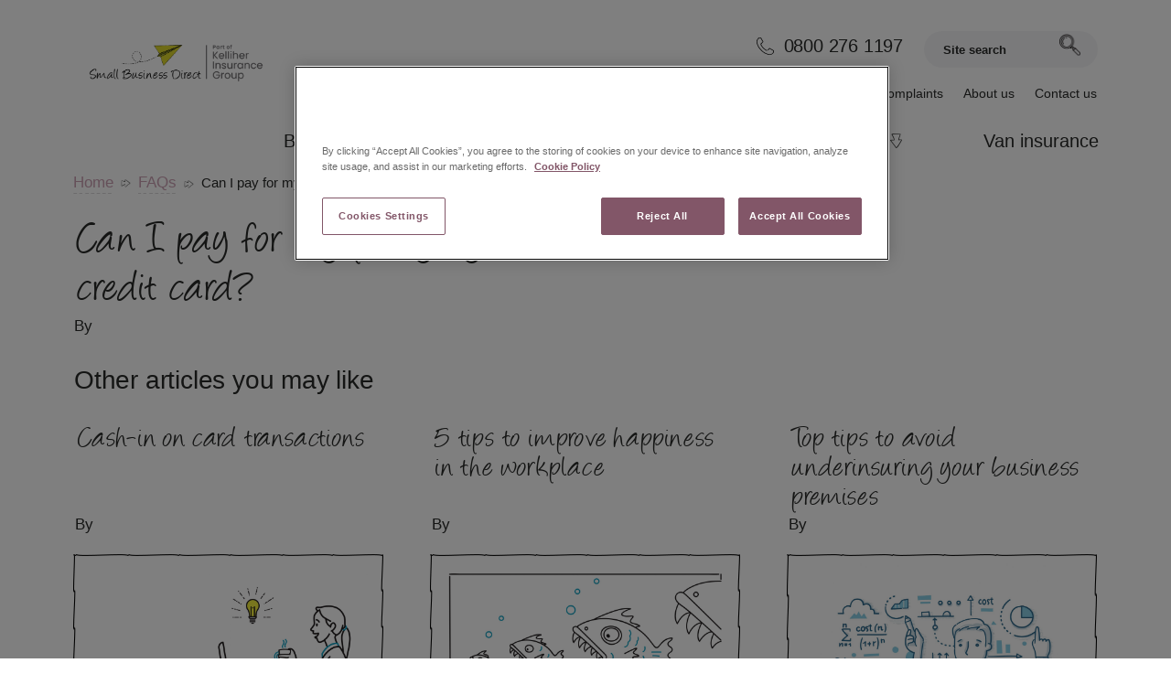

--- FILE ---
content_type: text/html; charset=UTF-8
request_url: https://www.smallbusinessdirect.co.uk/faqs/can-pay-policy-debit-credit-card/
body_size: 9873
content:
<!DOCTYPE html>
<html lang="en-GB">
<head>
    <meta name="viewport" content="width=device-width, initial-scale=1.0, maximum-scale=1.0, user-scalable=no">

    <meta name="viewport" content="initial-scale=1">
    <meta charset="UTF-8">
    <link rel="preconnect" as="font" href="https://www.smallbusinessdirect.co.uk/custom-content/themes/smallbusinessdirect/fonts/angelina-webfont.woff" type="font/woff" crossorigin />
    <link rel="preconnect" as="font" href="https://www.smallbusinessdirect.co.uk/custom-content/themes/smallbusinessdirect/fonts/angelina-webfont.woff2" type="font/woff" crossorigin />
    <link rel="preload" as="font" href="https://www.smallbusinessdirect.co.uk/custom-content/themes/smallbusinessdirect/fonts/angelina-webfont.woff" type="font/woff" crossorigin="anonymous">
    <link rel="preload" as="font" href="https://www.smallbusinessdirect.co.uk/custom-content/themes/smallbusinessdirect/fonts/angelina-webfont.woff2" type="font/woff" crossorigin="anonymous">


    <link rel="preload" async defer href="https://fonts.googleapis.com/css?family=Oswald" rel="stylesheet">
    <link rel="preload" async defer href="https://fonts.googleapis.com/css?family=Open+Sans" rel="stylesheet">

    <link async defer rel="shortcut icon" href="https://www.smallbusinessdirect.co.uk/custom-content/themes/smallbusinessdirect/img/favicon.ico" type="image/x-icon" />
    <link async defer rel="apple-touch-icon" href="https://www.smallbusinessdirect.co.uk/custom-content/themes/smallbusinessdirect/images/favicon/apple-icon.png" />
    <link async defer rel="apple-touch-icon" sizes="57x57" href="https://www.smallbusinessdirect.co.uk/custom-content/themes/smallbusinessdirect/images/favicon/apple-icon-57x57.png" />
    <link async defer rel="apple-touch-icon" sizes="72x72" href="https://www.smallbusinessdirect.co.uk/custom-content/themes/smallbusinessdirect/images/favicon/apple-icon-72x72.png" />
    <link async defer rel="apple-touch-icon" sizes="114x114" href="https://www.smallbusinessdirect.co.uk/custom-content/themes/smallbusinessdirect/images/favicon/apple-icon-114x114.png" />
    <link async defer rel="apple-touch-icon" sizes="144x144" href="https://www.smallbusinessdirect.co.uk/custom-content/themes/smallbusinessdirect/images/favicon/apple-icon-144x144.png" />
    <link async defer rel="preload stylesheet" href="https://www.smallbusinessdirect.co.uk/custom-content/themes/smallbusinessdirect/css/app.css?v=1.03" as="style" onload="this.rel='stylesheet'"/>
    <meta name="google-site-verification" content="g-0VWeqwHO7MUXMyGAjL7l8TCBHUP16QQ63O9c4WeJs" />

    <script src="https://code.jquery.com/jquery-3.7.1.min.js"></script>
    
        <!-- Google Tag Manager -->
    <script>(function(w,d,s,l,i){w[l]=w[l]||[];w[l].push({'gtm.start':
    new Date().getTime(),event:'gtm.js'});var f=d.getElementsByTagName(s)[0],
    j=d.createElement(s),dl=l!='dataLayer'?'&l='+l:'';j.async=true;j.src=
    'https://www.googletagmanager.com/gtm.js?id='+i+dl;f.parentNode.insertBefore(j,f);
    })(window,document,'script','dataLayer','GTM-KG4VC9V');</script>
    <!-- End Google Tag Manager -->
    
    <meta name='robots' content='index, follow, max-image-preview:large, max-snippet:-1, max-video-preview:-1' />
	<style>img:is([sizes="auto" i], [sizes^="auto," i]) { contain-intrinsic-size: 3000px 1500px }</style>
	
	<!-- This site is optimized with the Yoast SEO plugin v26.6 - https://yoast.com/wordpress/plugins/seo/ -->
	<link rel="canonical" href="https://www.smallbusinessdirect.co.uk/faqs/can-pay-policy-debit-credit-card/" />
	<meta property="og:locale" content="en_GB" />
	<meta property="og:type" content="article" />
	<meta property="og:title" content="Can I pay for my policy by debit or credit card? - Small Business Direct" />
	<meta property="og:url" content="https://www.smallbusinessdirect.co.uk/faqs/can-pay-policy-debit-credit-card/" />
	<meta property="og:site_name" content="Small Business Direct" />
	<meta property="article:modified_time" content="2023-12-01T14:26:39+00:00" />
	<meta name="twitter:card" content="summary_large_image" />
	<script type="application/ld+json" class="yoast-schema-graph">{"@context":"https://schema.org","@graph":[{"@type":"WebPage","@id":"https://www.smallbusinessdirect.co.uk/faqs/can-pay-policy-debit-credit-card/","url":"https://www.smallbusinessdirect.co.uk/faqs/can-pay-policy-debit-credit-card/","name":"Can I pay for my policy by debit or credit card? - Small Business Direct","isPartOf":{"@id":"https://www.smallbusinessdirect.co.uk/#website"},"datePublished":"2017-11-30T16:11:14+00:00","dateModified":"2023-12-01T14:26:39+00:00","breadcrumb":{"@id":"https://www.smallbusinessdirect.co.uk/faqs/can-pay-policy-debit-credit-card/#breadcrumb"},"inLanguage":"en-GB","potentialAction":[{"@type":"ReadAction","target":["https://www.smallbusinessdirect.co.uk/faqs/can-pay-policy-debit-credit-card/"]}]},{"@type":"BreadcrumbList","@id":"https://www.smallbusinessdirect.co.uk/faqs/can-pay-policy-debit-credit-card/#breadcrumb","itemListElement":[{"@type":"ListItem","position":1,"name":"Home","item":"https://www.smallbusinessdirect.co.uk/"},{"@type":"ListItem","position":2,"name":"FAQs","item":"https://www.smallbusinessdirect.co.uk/faqs/"},{"@type":"ListItem","position":3,"name":"Can I pay for my policy by debit or credit card?"}]},{"@type":"WebSite","@id":"https://www.smallbusinessdirect.co.uk/#website","url":"https://www.smallbusinessdirect.co.uk/","name":"Small Business Direct","description":"","publisher":{"@id":"https://www.smallbusinessdirect.co.uk/#organization"},"potentialAction":[{"@type":"SearchAction","target":{"@type":"EntryPoint","urlTemplate":"https://www.smallbusinessdirect.co.uk/?s={search_term_string}"},"query-input":{"@type":"PropertyValueSpecification","valueRequired":true,"valueName":"search_term_string"}}],"inLanguage":"en-GB"},{"@type":"Organization","@id":"https://www.smallbusinessdirect.co.uk/#organization","name":"Small Business Direct","url":"https://www.smallbusinessdirect.co.uk/","logo":{"@type":"ImageObject","inLanguage":"en-GB","@id":"https://www.smallbusinessdirect.co.uk/#/schema/logo/image/","url":"http://www.smallbusinessdirect.co.uk/custom-content/uploads/2018/07/Small-Business-Direct-Master-Logo-CMYK.jpg","contentUrl":"http://www.smallbusinessdirect.co.uk/custom-content/uploads/2018/07/Small-Business-Direct-Master-Logo-CMYK.jpg","width":2048,"height":632,"caption":"Small Business Direct"},"image":{"@id":"https://www.smallbusinessdirect.co.uk/#/schema/logo/image/"}}]}</script>
	<!-- / Yoast SEO plugin. -->


<script type="text/javascript">
/* <![CDATA[ */
window._wpemojiSettings = {"baseUrl":"https:\/\/s.w.org\/images\/core\/emoji\/16.0.1\/72x72\/","ext":".png","svgUrl":"https:\/\/s.w.org\/images\/core\/emoji\/16.0.1\/svg\/","svgExt":".svg","source":{"concatemoji":"https:\/\/www.smallbusinessdirect.co.uk\/wp-includes\/js\/wp-emoji-release.min.js?ver=6.8.3"}};
/*! This file is auto-generated */
!function(s,n){var o,i,e;function c(e){try{var t={supportTests:e,timestamp:(new Date).valueOf()};sessionStorage.setItem(o,JSON.stringify(t))}catch(e){}}function p(e,t,n){e.clearRect(0,0,e.canvas.width,e.canvas.height),e.fillText(t,0,0);var t=new Uint32Array(e.getImageData(0,0,e.canvas.width,e.canvas.height).data),a=(e.clearRect(0,0,e.canvas.width,e.canvas.height),e.fillText(n,0,0),new Uint32Array(e.getImageData(0,0,e.canvas.width,e.canvas.height).data));return t.every(function(e,t){return e===a[t]})}function u(e,t){e.clearRect(0,0,e.canvas.width,e.canvas.height),e.fillText(t,0,0);for(var n=e.getImageData(16,16,1,1),a=0;a<n.data.length;a++)if(0!==n.data[a])return!1;return!0}function f(e,t,n,a){switch(t){case"flag":return n(e,"\ud83c\udff3\ufe0f\u200d\u26a7\ufe0f","\ud83c\udff3\ufe0f\u200b\u26a7\ufe0f")?!1:!n(e,"\ud83c\udde8\ud83c\uddf6","\ud83c\udde8\u200b\ud83c\uddf6")&&!n(e,"\ud83c\udff4\udb40\udc67\udb40\udc62\udb40\udc65\udb40\udc6e\udb40\udc67\udb40\udc7f","\ud83c\udff4\u200b\udb40\udc67\u200b\udb40\udc62\u200b\udb40\udc65\u200b\udb40\udc6e\u200b\udb40\udc67\u200b\udb40\udc7f");case"emoji":return!a(e,"\ud83e\udedf")}return!1}function g(e,t,n,a){var r="undefined"!=typeof WorkerGlobalScope&&self instanceof WorkerGlobalScope?new OffscreenCanvas(300,150):s.createElement("canvas"),o=r.getContext("2d",{willReadFrequently:!0}),i=(o.textBaseline="top",o.font="600 32px Arial",{});return e.forEach(function(e){i[e]=t(o,e,n,a)}),i}function t(e){var t=s.createElement("script");t.src=e,t.defer=!0,s.head.appendChild(t)}"undefined"!=typeof Promise&&(o="wpEmojiSettingsSupports",i=["flag","emoji"],n.supports={everything:!0,everythingExceptFlag:!0},e=new Promise(function(e){s.addEventListener("DOMContentLoaded",e,{once:!0})}),new Promise(function(t){var n=function(){try{var e=JSON.parse(sessionStorage.getItem(o));if("object"==typeof e&&"number"==typeof e.timestamp&&(new Date).valueOf()<e.timestamp+604800&&"object"==typeof e.supportTests)return e.supportTests}catch(e){}return null}();if(!n){if("undefined"!=typeof Worker&&"undefined"!=typeof OffscreenCanvas&&"undefined"!=typeof URL&&URL.createObjectURL&&"undefined"!=typeof Blob)try{var e="postMessage("+g.toString()+"("+[JSON.stringify(i),f.toString(),p.toString(),u.toString()].join(",")+"));",a=new Blob([e],{type:"text/javascript"}),r=new Worker(URL.createObjectURL(a),{name:"wpTestEmojiSupports"});return void(r.onmessage=function(e){c(n=e.data),r.terminate(),t(n)})}catch(e){}c(n=g(i,f,p,u))}t(n)}).then(function(e){for(var t in e)n.supports[t]=e[t],n.supports.everything=n.supports.everything&&n.supports[t],"flag"!==t&&(n.supports.everythingExceptFlag=n.supports.everythingExceptFlag&&n.supports[t]);n.supports.everythingExceptFlag=n.supports.everythingExceptFlag&&!n.supports.flag,n.DOMReady=!1,n.readyCallback=function(){n.DOMReady=!0}}).then(function(){return e}).then(function(){var e;n.supports.everything||(n.readyCallback(),(e=n.source||{}).concatemoji?t(e.concatemoji):e.wpemoji&&e.twemoji&&(t(e.twemoji),t(e.wpemoji)))}))}((window,document),window._wpemojiSettings);
/* ]]> */
</script>
<style id='wp-emoji-styles-inline-css' type='text/css'>

	img.wp-smiley, img.emoji {
		display: inline !important;
		border: none !important;
		box-shadow: none !important;
		height: 1em !important;
		width: 1em !important;
		margin: 0 0.07em !important;
		vertical-align: -0.1em !important;
		background: none !important;
		padding: 0 !important;
	}
</style>
<link rel='stylesheet' id='wp-block-library-css' href='https://www.smallbusinessdirect.co.uk/wp-includes/css/dist/block-library/style.min.css?ver=6.8.3' type='text/css' media='all' />
<style id='classic-theme-styles-inline-css' type='text/css'>
/*! This file is auto-generated */
.wp-block-button__link{color:#fff;background-color:#32373c;border-radius:9999px;box-shadow:none;text-decoration:none;padding:calc(.667em + 2px) calc(1.333em + 2px);font-size:1.125em}.wp-block-file__button{background:#32373c;color:#fff;text-decoration:none}
</style>
<style id='global-styles-inline-css' type='text/css'>
:root{--wp--preset--aspect-ratio--square: 1;--wp--preset--aspect-ratio--4-3: 4/3;--wp--preset--aspect-ratio--3-4: 3/4;--wp--preset--aspect-ratio--3-2: 3/2;--wp--preset--aspect-ratio--2-3: 2/3;--wp--preset--aspect-ratio--16-9: 16/9;--wp--preset--aspect-ratio--9-16: 9/16;--wp--preset--color--black: #000000;--wp--preset--color--cyan-bluish-gray: #abb8c3;--wp--preset--color--white: #ffffff;--wp--preset--color--pale-pink: #f78da7;--wp--preset--color--vivid-red: #cf2e2e;--wp--preset--color--luminous-vivid-orange: #ff6900;--wp--preset--color--luminous-vivid-amber: #fcb900;--wp--preset--color--light-green-cyan: #7bdcb5;--wp--preset--color--vivid-green-cyan: #00d084;--wp--preset--color--pale-cyan-blue: #8ed1fc;--wp--preset--color--vivid-cyan-blue: #0693e3;--wp--preset--color--vivid-purple: #9b51e0;--wp--preset--gradient--vivid-cyan-blue-to-vivid-purple: linear-gradient(135deg,rgba(6,147,227,1) 0%,rgb(155,81,224) 100%);--wp--preset--gradient--light-green-cyan-to-vivid-green-cyan: linear-gradient(135deg,rgb(122,220,180) 0%,rgb(0,208,130) 100%);--wp--preset--gradient--luminous-vivid-amber-to-luminous-vivid-orange: linear-gradient(135deg,rgba(252,185,0,1) 0%,rgba(255,105,0,1) 100%);--wp--preset--gradient--luminous-vivid-orange-to-vivid-red: linear-gradient(135deg,rgba(255,105,0,1) 0%,rgb(207,46,46) 100%);--wp--preset--gradient--very-light-gray-to-cyan-bluish-gray: linear-gradient(135deg,rgb(238,238,238) 0%,rgb(169,184,195) 100%);--wp--preset--gradient--cool-to-warm-spectrum: linear-gradient(135deg,rgb(74,234,220) 0%,rgb(151,120,209) 20%,rgb(207,42,186) 40%,rgb(238,44,130) 60%,rgb(251,105,98) 80%,rgb(254,248,76) 100%);--wp--preset--gradient--blush-light-purple: linear-gradient(135deg,rgb(255,206,236) 0%,rgb(152,150,240) 100%);--wp--preset--gradient--blush-bordeaux: linear-gradient(135deg,rgb(254,205,165) 0%,rgb(254,45,45) 50%,rgb(107,0,62) 100%);--wp--preset--gradient--luminous-dusk: linear-gradient(135deg,rgb(255,203,112) 0%,rgb(199,81,192) 50%,rgb(65,88,208) 100%);--wp--preset--gradient--pale-ocean: linear-gradient(135deg,rgb(255,245,203) 0%,rgb(182,227,212) 50%,rgb(51,167,181) 100%);--wp--preset--gradient--electric-grass: linear-gradient(135deg,rgb(202,248,128) 0%,rgb(113,206,126) 100%);--wp--preset--gradient--midnight: linear-gradient(135deg,rgb(2,3,129) 0%,rgb(40,116,252) 100%);--wp--preset--font-size--small: 13px;--wp--preset--font-size--medium: 20px;--wp--preset--font-size--large: 36px;--wp--preset--font-size--x-large: 42px;--wp--preset--spacing--20: 0.44rem;--wp--preset--spacing--30: 0.67rem;--wp--preset--spacing--40: 1rem;--wp--preset--spacing--50: 1.5rem;--wp--preset--spacing--60: 2.25rem;--wp--preset--spacing--70: 3.38rem;--wp--preset--spacing--80: 5.06rem;--wp--preset--shadow--natural: 6px 6px 9px rgba(0, 0, 0, 0.2);--wp--preset--shadow--deep: 12px 12px 50px rgba(0, 0, 0, 0.4);--wp--preset--shadow--sharp: 6px 6px 0px rgba(0, 0, 0, 0.2);--wp--preset--shadow--outlined: 6px 6px 0px -3px rgba(255, 255, 255, 1), 6px 6px rgba(0, 0, 0, 1);--wp--preset--shadow--crisp: 6px 6px 0px rgba(0, 0, 0, 1);}:where(.is-layout-flex){gap: 0.5em;}:where(.is-layout-grid){gap: 0.5em;}body .is-layout-flex{display: flex;}.is-layout-flex{flex-wrap: wrap;align-items: center;}.is-layout-flex > :is(*, div){margin: 0;}body .is-layout-grid{display: grid;}.is-layout-grid > :is(*, div){margin: 0;}:where(.wp-block-columns.is-layout-flex){gap: 2em;}:where(.wp-block-columns.is-layout-grid){gap: 2em;}:where(.wp-block-post-template.is-layout-flex){gap: 1.25em;}:where(.wp-block-post-template.is-layout-grid){gap: 1.25em;}.has-black-color{color: var(--wp--preset--color--black) !important;}.has-cyan-bluish-gray-color{color: var(--wp--preset--color--cyan-bluish-gray) !important;}.has-white-color{color: var(--wp--preset--color--white) !important;}.has-pale-pink-color{color: var(--wp--preset--color--pale-pink) !important;}.has-vivid-red-color{color: var(--wp--preset--color--vivid-red) !important;}.has-luminous-vivid-orange-color{color: var(--wp--preset--color--luminous-vivid-orange) !important;}.has-luminous-vivid-amber-color{color: var(--wp--preset--color--luminous-vivid-amber) !important;}.has-light-green-cyan-color{color: var(--wp--preset--color--light-green-cyan) !important;}.has-vivid-green-cyan-color{color: var(--wp--preset--color--vivid-green-cyan) !important;}.has-pale-cyan-blue-color{color: var(--wp--preset--color--pale-cyan-blue) !important;}.has-vivid-cyan-blue-color{color: var(--wp--preset--color--vivid-cyan-blue) !important;}.has-vivid-purple-color{color: var(--wp--preset--color--vivid-purple) !important;}.has-black-background-color{background-color: var(--wp--preset--color--black) !important;}.has-cyan-bluish-gray-background-color{background-color: var(--wp--preset--color--cyan-bluish-gray) !important;}.has-white-background-color{background-color: var(--wp--preset--color--white) !important;}.has-pale-pink-background-color{background-color: var(--wp--preset--color--pale-pink) !important;}.has-vivid-red-background-color{background-color: var(--wp--preset--color--vivid-red) !important;}.has-luminous-vivid-orange-background-color{background-color: var(--wp--preset--color--luminous-vivid-orange) !important;}.has-luminous-vivid-amber-background-color{background-color: var(--wp--preset--color--luminous-vivid-amber) !important;}.has-light-green-cyan-background-color{background-color: var(--wp--preset--color--light-green-cyan) !important;}.has-vivid-green-cyan-background-color{background-color: var(--wp--preset--color--vivid-green-cyan) !important;}.has-pale-cyan-blue-background-color{background-color: var(--wp--preset--color--pale-cyan-blue) !important;}.has-vivid-cyan-blue-background-color{background-color: var(--wp--preset--color--vivid-cyan-blue) !important;}.has-vivid-purple-background-color{background-color: var(--wp--preset--color--vivid-purple) !important;}.has-black-border-color{border-color: var(--wp--preset--color--black) !important;}.has-cyan-bluish-gray-border-color{border-color: var(--wp--preset--color--cyan-bluish-gray) !important;}.has-white-border-color{border-color: var(--wp--preset--color--white) !important;}.has-pale-pink-border-color{border-color: var(--wp--preset--color--pale-pink) !important;}.has-vivid-red-border-color{border-color: var(--wp--preset--color--vivid-red) !important;}.has-luminous-vivid-orange-border-color{border-color: var(--wp--preset--color--luminous-vivid-orange) !important;}.has-luminous-vivid-amber-border-color{border-color: var(--wp--preset--color--luminous-vivid-amber) !important;}.has-light-green-cyan-border-color{border-color: var(--wp--preset--color--light-green-cyan) !important;}.has-vivid-green-cyan-border-color{border-color: var(--wp--preset--color--vivid-green-cyan) !important;}.has-pale-cyan-blue-border-color{border-color: var(--wp--preset--color--pale-cyan-blue) !important;}.has-vivid-cyan-blue-border-color{border-color: var(--wp--preset--color--vivid-cyan-blue) !important;}.has-vivid-purple-border-color{border-color: var(--wp--preset--color--vivid-purple) !important;}.has-vivid-cyan-blue-to-vivid-purple-gradient-background{background: var(--wp--preset--gradient--vivid-cyan-blue-to-vivid-purple) !important;}.has-light-green-cyan-to-vivid-green-cyan-gradient-background{background: var(--wp--preset--gradient--light-green-cyan-to-vivid-green-cyan) !important;}.has-luminous-vivid-amber-to-luminous-vivid-orange-gradient-background{background: var(--wp--preset--gradient--luminous-vivid-amber-to-luminous-vivid-orange) !important;}.has-luminous-vivid-orange-to-vivid-red-gradient-background{background: var(--wp--preset--gradient--luminous-vivid-orange-to-vivid-red) !important;}.has-very-light-gray-to-cyan-bluish-gray-gradient-background{background: var(--wp--preset--gradient--very-light-gray-to-cyan-bluish-gray) !important;}.has-cool-to-warm-spectrum-gradient-background{background: var(--wp--preset--gradient--cool-to-warm-spectrum) !important;}.has-blush-light-purple-gradient-background{background: var(--wp--preset--gradient--blush-light-purple) !important;}.has-blush-bordeaux-gradient-background{background: var(--wp--preset--gradient--blush-bordeaux) !important;}.has-luminous-dusk-gradient-background{background: var(--wp--preset--gradient--luminous-dusk) !important;}.has-pale-ocean-gradient-background{background: var(--wp--preset--gradient--pale-ocean) !important;}.has-electric-grass-gradient-background{background: var(--wp--preset--gradient--electric-grass) !important;}.has-midnight-gradient-background{background: var(--wp--preset--gradient--midnight) !important;}.has-small-font-size{font-size: var(--wp--preset--font-size--small) !important;}.has-medium-font-size{font-size: var(--wp--preset--font-size--medium) !important;}.has-large-font-size{font-size: var(--wp--preset--font-size--large) !important;}.has-x-large-font-size{font-size: var(--wp--preset--font-size--x-large) !important;}
:where(.wp-block-post-template.is-layout-flex){gap: 1.25em;}:where(.wp-block-post-template.is-layout-grid){gap: 1.25em;}
:where(.wp-block-columns.is-layout-flex){gap: 2em;}:where(.wp-block-columns.is-layout-grid){gap: 2em;}
:root :where(.wp-block-pullquote){font-size: 1.5em;line-height: 1.6;}
</style>
<link rel='stylesheet' id='contact-form-7-css' href='https://www.smallbusinessdirect.co.uk/custom-content/plugins/contact-form-7/includes/css/styles.css?ver=6.1.4' type='text/css' media='all' />
<style id='contact-form-7-inline-css' type='text/css'>
.wpcf7 .wpcf7-recaptcha iframe {margin-bottom: 0;}.wpcf7 .wpcf7-recaptcha[data-align="center"] > div {margin: 0 auto;}.wpcf7 .wpcf7-recaptcha[data-align="right"] > div {margin: 0 0 0 auto;}
</style>
<link rel='stylesheet' id='ivory-search-styles-css' href='https://www.smallbusinessdirect.co.uk/custom-content/plugins/add-search-to-menu/public/css/ivory-search.min.css?ver=5.5.13' type='text/css' media='all' />
<script type="text/javascript" src="https://code.jquery.com/jquery-3.7.1.min.js?ver=6.8.3" id="jquery-js"></script>
<link rel="https://api.w.org/" href="https://www.smallbusinessdirect.co.uk/wp-json/" /><link rel="EditURI" type="application/rsd+xml" title="RSD" href="https://www.smallbusinessdirect.co.uk/xmlrpc.php?rsd" />
<link rel='shortlink' href='https://www.smallbusinessdirect.co.uk/?p=2160' />
<link rel="alternate" title="oEmbed (JSON)" type="application/json+oembed" href="https://www.smallbusinessdirect.co.uk/wp-json/oembed/1.0/embed?url=https%3A%2F%2Fwww.smallbusinessdirect.co.uk%2Ffaqs%2Fcan-pay-policy-debit-credit-card%2F" />
<link rel="alternate" title="oEmbed (XML)" type="text/xml+oembed" href="https://www.smallbusinessdirect.co.uk/wp-json/oembed/1.0/embed?url=https%3A%2F%2Fwww.smallbusinessdirect.co.uk%2Ffaqs%2Fcan-pay-policy-debit-credit-card%2F&#038;format=xml" />
<!-- Stream WordPress user activity plugin v4.1.1 -->

<style type="text/css" id="breadcrumb-trail-css">.breadcrumbs .trail-browse,.breadcrumbs .trail-items,.breadcrumbs .trail-items li {display: inline-block;margin:0;padding: 0;border:none;background:transparent;text-indent: 0;}.breadcrumbs .trail-browse {font-size: inherit;font-style:inherit;font-weight: inherit;color: inherit;}.breadcrumbs .trail-items {list-style: none;}.trail-items li::after {content: "\002F";padding: 0 0.5em;}.trail-items li:last-of-type::after {display: none;}</style>
    <title>
        Can I pay for my policy by debit or credit card? | Small Business Direct    </title>
    <link rel="profile" href="http://gmpg.org/xfn/11">
    <!--[if lt IE 9]>
        <script src="http://html5shiv.googlecode.com/svn/trunk/html5.js"></script>
    <![endif]-->
    <link rel="pingback" href="https://www.smallbusinessdirect.co.uk/xmlrpc.php">
    </head>
<body>
<!-- Global site tag (gtag.js) - Google Analytics -->

<script async src="https://www.googletagmanager.com/gtag/js?id=UA-103578507-3"></script>

<script>
  window.dataLayer = window.dataLayer || [];
  function gtag(){dataLayer.push(arguments);}
  gtag('js', new Date());
  gtag('config', 'UA-103578507-3');
</script>

<!-- Google Tag Manager (noscript) -->
<noscript><iframe src="https://www.googletagmanager.com/ns.html?id=GTM-KG4VC9V"
height="0" width="0" style="display:none;visibility:hidden"></iframe></noscript>
<!-- End Google Tag Manager (noscript) -->    

    <div class="header">

    <a href="/" class="header-logo">
        <img src="/custom-content/themes/smallbusinessdirect/img/logo.png?v1.0" title="Small Business Direct" alt="Small Business Direct" />
    </a>

    <div class="header-widget">

		<a href="tel:0800 276 1197" class="tel">0800 276 1197</a>

        <ul id="menu-header-nav" class="menu"><li id="menu-item-1825" class="menu-item menu-item-type-post_type menu-item-object-page menu-item-has-children menu-item-1825"><a href="https://www.smallbusinessdirect.co.uk/retrieve-quote/">Retrieve quote</a>
<ul class="sub-menu">
	<li id="menu-item-1800" class="menu-item menu-item-type-custom menu-item-object-custom menu-item-1800"><a target="_blank" href="https://smallbusinessdirect.ebusinesscover.co.uk/CoreQuote/RetrieveQuote.dq?Product=19&#038;Style=0&#038;cs=true" rel="nofollow">Shop</a></li>
	<li id="menu-item-1801" class="menu-item menu-item-type-custom menu-item-object-custom menu-item-1801"><a target="_blank" href="https://smallbusinessdirect.ebusinesscover.co.uk/CoreQuote/RetrieveQuote.dq?Product=21&#038;Style=0&#038;cs=true" rel="nofollow">Office</a></li>
	<li id="menu-item-1802" class="menu-item menu-item-type-custom menu-item-object-custom menu-item-1802"><a target="_blank" href="https://smallbusinessdirect.ebusinesscover.co.uk/CoreQuote/RetrieveQuote.dq?Product=21&#038;Style=0&#038;cs=true" rel="nofollow">Surgery</a></li>
	<li id="menu-item-1803" class="menu-item menu-item-type-custom menu-item-object-custom menu-item-1803"><a target="_blank" href="https://smallbusinessdirect.ebusinesscover.co.uk/CoreQuote/RetrieveQuote.dq?Product=17&#038;Style=0&#038;cs=true" rel="nofollow">Landlord</a></li>
	<li id="menu-item-1804" class="menu-item menu-item-type-custom menu-item-object-custom menu-item-1804"><a target="_blank" href="https://smallbusinessdirect.ebusinesscover.co.uk/CoreQuote/RetrieveQuote.dq?Product=22&#038;Style=0&#038;cs=true" rel="nofollow">Pub</a></li>
	<li id="menu-item-1805" class="menu-item menu-item-type-custom menu-item-object-custom menu-item-1805"><a target="_blank" href="https://smallbusinessdirect.ebusinesscover.co.uk/CoreQuote/RetrieveQuote.dq?Product=22&#038;Style=0&#038;cs=true" rel="nofollow">Restaurant</a></li>
	<li id="menu-item-1806" class="menu-item menu-item-type-custom menu-item-object-custom menu-item-1806"><a href="https://smallbusinessdirect.ebusinesscover.co.uk/CoreQuote/RetrieveQuote.dq?Product=18&#038;Style=0&#038;cs=true" target="_blank" rel="nofollow">Tradesman</a></li>
	<li id="menu-item-1807" class="menu-item menu-item-type-custom menu-item-object-custom menu-item-1807"><a target="_blank" href="https://smallbusinessdirect.ebusinesscover.co.uk/CoreQuote/RetrieveQuote.dq?Product=23&#038;Style=0&#038;cs=true" rel="nofollow">Hotel</a></li>
	<li id="menu-item-2274" class="menu-item menu-item-type-custom menu-item-object-custom menu-item-2274"><a href="https://smallbusinessdirect.ebusinesscover.co.uk/CoreQuote/RetrieveQuote.dq?Product=23&#038;Style=0&#038;cs=true" target="_blank" rel="nofollow">Guesthouse</a></li>
</ul>
</li>
<li id="menu-item-597" class="menu-item menu-item-type-post_type menu-item-object-page menu-item-597"><a href="https://www.smallbusinessdirect.co.uk/make-a-claim/">Make a claim</a></li>
<li id="menu-item-25018" class="menu-item menu-item-type-custom menu-item-object-custom menu-item-25018"><a href="http://www.smallbusinessdirect.co.uk/custom-content/uploads/How-Small-Business-Direct-Handles-Complaints-21.01.pdf">Complaints</a></li>
<li id="menu-item-424" class="menu-item menu-item-type-post_type menu-item-object-page menu-item-424"><a href="https://www.smallbusinessdirect.co.uk/about-us/">About us</a></li>
<li id="menu-item-610" class="menu-item menu-item-type-post_type menu-item-object-page menu-item-610"><a href="https://www.smallbusinessdirect.co.uk/contact-us/">Contact us</a></li>
</ul>
		<div id="search-box-header">

            <form action="/" role="search" method="get" id="searchform" class="search-wrapper">

                <label for="s">searchform</label>

                <input type="text" name="s" id="s" class="site-search" placeholder="Site search">

                <button class="search">.</button>

            </form>

	   </div>

    </div>
</div>

<nav class="main">

    <a href="#" class="mobile-menu">Menu</a>
    <a href="#" class="mobile-menu-close">Close</a>
    <a href="#" class="mobile-menu-back">Back</a>

    <ul id="menu-main-menu" class="arrow-list nav"><li role="menuitem" class="menu-item menu-item-type-post_type menu-item-object-product menu-item-has-children dropdown arrow-list-item"><a href="https://www.smallbusinessdirect.co.uk/product/business-premises/"><span class="dropdownLink">Business premises</span></a>
<ul class="sub-menu">
<li role="menuitem" class="menu-item menu-item-type-post_type menu-item-object-product menu-item-has-children"><a href="https://www.smallbusinessdirect.co.uk/product/business-premises/shop-insurance/"> <img class="product_menu_icon" src="https://www.smallbusinessdirect.co.uk/custom-content/uploads/2017/10/icon-shops.png" alt=""/><br>Shop insurance</a>
	<ul class="sub-menu">
<li role="menuitem" class="menu-item menu-item-type-post_type menu-item-object-product"><a href="https://www.smallbusinessdirect.co.uk/product/business-premises/shop-insurance/carpet-shops/">Carpet &#038; flooring shop insurance</a></li>
<li role="menuitem" class="menu-item menu-item-type-post_type menu-item-object-product"><a href="https://www.smallbusinessdirect.co.uk/product/business-premises/shop-insurance/chemists-pharmacists-insurance/">Chemists' and pharmacists' insurance</a></li>
<li role="menuitem" class="menu-item menu-item-type-post_type menu-item-object-product"><a href="https://www.smallbusinessdirect.co.uk/product/business-premises/shop-insurance/hair-beauty-insurance/">Hair &#038; beauty salon insurance</a></li>
<li role="menuitem" class="menu-item menu-item-type-post_type menu-item-object-product"><a href="https://www.smallbusinessdirect.co.uk/product/business-premises/shop-insurance/hardware-and-diy-shop-insurance/">Hardware &#038; DIY shop insurance</a></li>
<li role="menuitem" class="menu-item menu-item-type-post_type menu-item-object-product"><a href="https://www.smallbusinessdirect.co.uk/product/business-premises/shop-insurance/homeware-furniture-shop-insurance/">Homeware &#038; furniture shop insurance</a></li>
<li role="menuitem" class="menu-item menu-item-type-post_type menu-item-object-product"><a href="https://www.smallbusinessdirect.co.uk/product/business-premises/shop-insurance/newsagents-tobacconists-insurance/">Newsagent &#038; tobacconist insurance</a></li>
<li role="menuitem" class="menu-item menu-item-type-post_type menu-item-object-product"><a href="https://www.smallbusinessdirect.co.uk/product/business-premises/shop-insurance/off-licence-insurance/">Off licence insurance</a></li>
<li role="menuitem" class="menu-item menu-item-type-post_type menu-item-object-product"><a href="https://www.smallbusinessdirect.co.uk/product/business-premises/shop-insurance/print-camera-shop-insurance/">Print &#038; camera shop insurance</a></li>
<li role="menuitem" class="menu-item menu-item-type-post_type menu-item-object-product"><a href="https://www.smallbusinessdirect.co.uk/product/business-premises/shop-insurance/specialised-food-sales/">Specialist food shop insurance</a></li>
	</ul>
</li>
<li role="menuitem" class="menu-item menu-item-type-post_type menu-item-object-product menu-item-has-children"><a href="https://www.smallbusinessdirect.co.uk/product/business-premises/office-insurance/"> <img class="product_menu_icon" src="https://www.smallbusinessdirect.co.uk/custom-content/uploads/2017/10/icon-offices.png" alt=""/><br>Office insurance</a>
	<ul class="sub-menu">
<li role="menuitem" class="menu-item menu-item-type-post_type menu-item-object-product"><a href="https://www.smallbusinessdirect.co.uk/product/business-premises/office-insurance/accountancy-insurance/">Accountancy insurance</a></li>
<li role="menuitem" class="menu-item menu-item-type-post_type menu-item-object-product"><a href="https://www.smallbusinessdirect.co.uk/product/business-premises/office-insurance/advertising-agency-insurance/">Advertising agencies' insurance</a></li>
<li role="menuitem" class="menu-item menu-item-type-post_type menu-item-object-product"><a href="https://www.smallbusinessdirect.co.uk/product/business-premises/office-insurance/architect-insurance/">Architects' insurance</a></li>
<li role="menuitem" class="menu-item menu-item-type-post_type menu-item-object-product"><a href="https://www.smallbusinessdirect.co.uk/product/business-premises/office-insurance/estate-agent-insurance/">Estate & lettings agents' insurance</a></li>
<li role="menuitem" class="menu-item menu-item-type-post_type menu-item-object-product"><a href="https://www.smallbusinessdirect.co.uk/product/business-premises/office-insurance/it-office-insurance/">IT office insurance</a></li>
<li role="menuitem" class="menu-item menu-item-type-post_type menu-item-object-product"><a href="https://www.smallbusinessdirect.co.uk/product/business-premises/office-insurance/legal-services-insurance/">Legal services insurance</a></li>
<li role="menuitem" class="menu-item menu-item-type-post_type menu-item-object-product"><a href="https://www.smallbusinessdirect.co.uk/product/business-premises/office-insurance/property-management-insurance/">Property management & letting agents' insurance</a></li>
<li role="menuitem" class="menu-item menu-item-type-post_type menu-item-object-product"><a href="https://www.smallbusinessdirect.co.uk/product/business-premises/office-insurance/recruitment-agent-insurance/">Recruitment agencies' insurance</a></li>
<li role="menuitem" class="menu-item menu-item-type-post_type menu-item-object-product"><a href="https://www.smallbusinessdirect.co.uk/product/business-premises/office-insurance/travel-agent-insurance/">Travel agents' insurance</a></li>
	</ul>
</li>
<li role="menuitem" class="menu-item menu-item-type-post_type menu-item-object-product menu-item-has-children"><a href="https://www.smallbusinessdirect.co.uk/product/business-premises/surgery-insurance/"> <img class="product_menu_icon" src="https://www.smallbusinessdirect.co.uk/custom-content/uploads/2017/10/icon-surgeries.png" alt=""/><br>Surgery insurance</a>
	<ul class="sub-menu">
<li role="menuitem" class="menu-item menu-item-type-post_type menu-item-object-product"><a href="https://www.smallbusinessdirect.co.uk/product/business-premises/surgery-insurance/dental-surgery-insurance/">Dental surgeries' insurance</a></li>
<li role="menuitem" class="menu-item menu-item-type-post_type menu-item-object-product"><a href="https://www.smallbusinessdirect.co.uk/product/business-premises/surgery-insurance/gp-and-health-clinic-insurance/">GP & health clinics' insurance</a></li>
<li role="menuitem" class="menu-item menu-item-type-post_type menu-item-object-product"><a href="https://www.smallbusinessdirect.co.uk/product/business-premises/surgery-insurance/veterinary-insurance/">Veterinary insurance</a></li>
	</ul>
</li>
</ul>
</li>
<li role="menuitem" class="menu-item menu-item-type-post_type menu-item-object-product menu-item-has-children dropdown arrow-list-item"><a href="https://www.smallbusinessdirect.co.uk/product/landlords/"><span class="dropdownLink">Landlords</span></a>
<ul class="sub-menu">
<li role="menuitem" class="menu-item menu-item-type-post_type menu-item-object-product menu-item-has-children"><a href="https://www.smallbusinessdirect.co.uk/product/landlords/commercial-landlord-insurance/"> <img class="product_menu_icon" src="https://www.smallbusinessdirect.co.uk/custom-content/uploads/2017/10/icon-landlords-commercial.png" alt=""/><br>Commercial landlord insurance</a>
	<ul class="sub-menu">
<li role="menuitem" class="menu-item menu-item-type-post_type menu-item-object-product"><a href="https://www.smallbusinessdirect.co.uk/product/landlords/commercial-landlord-insurance/commercial-shop-owner-insurance/">Commercial shop owner insurance</a></li>
<li role="menuitem" class="menu-item menu-item-type-post_type menu-item-object-product"><a href="https://www.smallbusinessdirect.co.uk/product/landlords/commercial-landlord-insurance/warehouse-owner-insurance/">Commercial warehouse owners' insurance</a></li>
<li role="menuitem" class="menu-item menu-item-type-post_type menu-item-object-product"><a href="https://www.smallbusinessdirect.co.uk/product/landlords/commercial-landlord-insurance/factory-landlord-insurance/">Factory landlord insurance</a></li>
<li role="menuitem" class="menu-item menu-item-type-post_type menu-item-object-product"><a href="https://www.smallbusinessdirect.co.uk/product/landlords/commercial-landlord-insurance/leisure-facilities-landlord-insurance/">Leisure facilities landlord insurance</a></li>
<li role="menuitem" class="menu-item menu-item-type-post_type menu-item-object-product"><a href="https://www.smallbusinessdirect.co.uk/product/landlords/commercial-landlord-insurance/office-landlord-insurance/">Office landlord insurance</a></li>
<li role="menuitem" class="menu-item menu-item-type-post_type menu-item-object-product"><a href="https://www.smallbusinessdirect.co.uk/product/landlords/commercial-landlord-insurance/surgery-owners-insurance/">Surgery owners’ insurance</a></li>
	</ul>
</li>
<li role="menuitem" class="menu-item menu-item-type-post_type menu-item-object-product menu-item-has-children"><a href="https://www.smallbusinessdirect.co.uk/product/landlords/residential-landlord-insurance/"> <img class="product_menu_icon" src="https://www.smallbusinessdirect.co.uk/custom-content/uploads/2017/10/icon-landlord-residential.png" alt=""/><br>Residential landlord insurance</a>
	<ul class="sub-menu">
<li role="menuitem" class="menu-item menu-item-type-post_type menu-item-object-product"><a href="https://www.smallbusinessdirect.co.uk/product/landlords/residential-landlord-insurance/block-flats-insurance/">Block of flats insurance</a></li>
<li role="menuitem" class="menu-item menu-item-type-post_type menu-item-object-product"><a href="https://www.smallbusinessdirect.co.uk/product/landlords/residential-landlord-insurance/personal-investor-landlord-insurance/">Personal investor landlord insurance</a></li>
<li role="menuitem" class="menu-item menu-item-type-post_type menu-item-object-product"><a href="https://www.smallbusinessdirect.co.uk/product/landlords/residential-landlord-insurance/residential-portfolio-insurance/">Residential portfolio insurance</a></li>
	</ul>
</li>
</ul>
</li>
<li role="menuitem" class="menu-item menu-item-type-post_type menu-item-object-product menu-item-has-children dropdown arrow-list-item"><a href="https://www.smallbusinessdirect.co.uk/product/hospitality/"><span class="dropdownLink">Hospitality</span></a>
<ul class="sub-menu">
<li role="menuitem" class="menu-item menu-item-type-post_type menu-item-object-product menu-item-has-children"><a href="https://www.smallbusinessdirect.co.uk/product/hospitality/pub-restaurant-insurance/"> <img class="product_menu_icon" src="https://www.smallbusinessdirect.co.uk/custom-content/uploads/2017/10/icon-pubs-restaurants.png" alt=""/><br>Pub &#038; restaurant insurance</a>
	<ul class="sub-menu">
<li role="menuitem" class="menu-item menu-item-type-post_type menu-item-object-product"><a href="https://www.smallbusinessdirect.co.uk/product/hospitality/pub-restaurant-insurance/fast-food-takeaway-outlets-insurance/">Fast-food & takeaway outlets’ insurance</a></li>
<li role="menuitem" class="menu-item menu-item-type-post_type menu-item-object-product"><a href="https://www.smallbusinessdirect.co.uk/product/hospitality/pub-restaurant-insurance/pub-and-bar-insurance/">Pubs & bars' insurance</a></li>
<li role="menuitem" class="menu-item menu-item-type-post_type menu-item-object-product"><a href="https://www.smallbusinessdirect.co.uk/product/hospitality/pub-restaurant-insurance/restaurant-and-cafe-insurance/">Restaurants & cafes' insurance</a></li>
	</ul>
</li>
<li role="menuitem" class="menu-item menu-item-type-post_type menu-item-object-product menu-item-has-children"><a href="https://www.smallbusinessdirect.co.uk/product/hospitality/hotel-and-guesthouse-insurance/"> <img class="product_menu_icon" src="https://www.smallbusinessdirect.co.uk/custom-content/uploads/2017/10/icon-hotels-guesthouses.png" alt=""/><br>Hotel &#038; guesthouse insurance</a>
	<ul class="sub-menu">
<li role="menuitem" class="menu-item menu-item-type-post_type menu-item-object-product"><a href="https://www.smallbusinessdirect.co.uk/product/hospitality/hotel-and-guesthouse-insurance/bb-insurance/">B&#038;B insurance</a></li>
<li role="menuitem" class="menu-item menu-item-type-post_type menu-item-object-product"><a href="https://www.smallbusinessdirect.co.uk/product/hospitality/hotel-and-guesthouse-insurance/guesthouse-insurance/">Guesthouse insurance</a></li>
<li role="menuitem" class="menu-item menu-item-type-post_type menu-item-object-product"><a href="https://www.smallbusinessdirect.co.uk/product/hospitality/hotel-and-guesthouse-insurance/hotel-insurance/">Hotel insurance</a></li>
	</ul>
</li>
</ul>
</li>
<li role="menuitem" class="menu-item menu-item-type-post_type menu-item-object-product"><a href="https://www.smallbusinessdirect.co.uk/product/van-insurance/van-insurance/van-insurance/">Van insurance</a></li>
</ul><ul id="menu-mobile-nav" class="arrow-list nav"><li role="menuitem" class="menu-item menu-item-type-post_type menu-item-object-product menu-item-has-children dropdown arrow-list-item"><a href="https://www.smallbusinessdirect.co.uk/product/business-premises/"><span class="dropdownLink">Business premises</span></a>
<ul class="sub-menu">
<li role="menuitem" class="menu-item menu-item-type-post_type menu-item-object-product menu-item-has-children"><a href="https://www.smallbusinessdirect.co.uk/product/business-premises/shop-insurance/">Shop insurance</a>
	<ul class="sub-menu">
<li role="menuitem" class="menu-item menu-item-type-post_type menu-item-object-product"><a href="https://www.smallbusinessdirect.co.uk/product/business-premises/shop-insurance/carpet-shops/">Carpet &#038; flooring shop insurance</a></li>
<li role="menuitem" class="menu-item menu-item-type-post_type menu-item-object-product"><a href="https://www.smallbusinessdirect.co.uk/product/business-premises/shop-insurance/chemists-pharmacists-insurance/">Chemists' & pharmacists' insurance</a></li>
<li role="menuitem" class="menu-item menu-item-type-post_type menu-item-object-product"><a href="https://www.smallbusinessdirect.co.uk/product/business-premises/shop-insurance/hair-beauty-insurance/">Hair &#038; beauty salon insurance</a></li>
<li role="menuitem" class="menu-item menu-item-type-post_type menu-item-object-product"><a href="https://www.smallbusinessdirect.co.uk/product/business-premises/shop-insurance/hardware-and-diy-shop-insurance/">Hardware &#038; DIY shop insurance</a></li>
<li role="menuitem" class="menu-item menu-item-type-post_type menu-item-object-product"><a href="https://www.smallbusinessdirect.co.uk/product/business-premises/shop-insurance/homeware-furniture-shop-insurance/">Homeware &#038; furniture shop insurance</a></li>
<li role="menuitem" class="menu-item menu-item-type-post_type menu-item-object-product"><a href="https://www.smallbusinessdirect.co.uk/product/business-premises/shop-insurance/newsagents-tobacconists-insurance/">Newsagent &#038; tobacconist insurance</a></li>
<li role="menuitem" class="menu-item menu-item-type-post_type menu-item-object-product"><a href="https://www.smallbusinessdirect.co.uk/product/business-premises/shop-insurance/off-licence-insurance/">Off licence insurance</a></li>
<li role="menuitem" class="menu-item menu-item-type-post_type menu-item-object-product"><a href="https://www.smallbusinessdirect.co.uk/product/business-premises/shop-insurance/print-camera-shop-insurance/">Print &#038; camera shop insurance</a></li>
<li role="menuitem" class="menu-item menu-item-type-post_type menu-item-object-product"><a href="https://www.smallbusinessdirect.co.uk/product/business-premises/shop-insurance/specialised-food-sales/">Specialist food shop insurance</a></li>
	</ul>
</li>
<li role="menuitem" class="menu-item menu-item-type-post_type menu-item-object-product menu-item-has-children"><a href="https://www.smallbusinessdirect.co.uk/product/business-premises/office-insurance/">Office insurance</a>
	<ul class="sub-menu">
<li role="menuitem" class="menu-item menu-item-type-post_type menu-item-object-product"><a href="https://www.smallbusinessdirect.co.uk/product/business-premises/office-insurance/accountancy-insurance/">Accountancy insurance</a></li>
<li role="menuitem" class="menu-item menu-item-type-post_type menu-item-object-product"><a href="https://www.smallbusinessdirect.co.uk/product/business-premises/office-insurance/advertising-agency-insurance/">Advertising agency insurance</a></li>
<li role="menuitem" class="menu-item menu-item-type-post_type menu-item-object-product"><a href="https://www.smallbusinessdirect.co.uk/product/business-premises/office-insurance/architect-insurance/">Architect insurance</a></li>
<li role="menuitem" class="menu-item menu-item-type-post_type menu-item-object-product"><a href="https://www.smallbusinessdirect.co.uk/product/business-premises/office-insurance/estate-agent-insurance/">Estate agent insurance</a></li>
<li role="menuitem" class="menu-item menu-item-type-post_type menu-item-object-product"><a href="https://www.smallbusinessdirect.co.uk/product/business-premises/office-insurance/it-office-insurance/">IT office insurance</a></li>
<li role="menuitem" class="menu-item menu-item-type-post_type menu-item-object-product"><a href="https://www.smallbusinessdirect.co.uk/product/business-premises/office-insurance/legal-services-insurance/">Legal services insurance</a></li>
<li role="menuitem" class="menu-item menu-item-type-post_type menu-item-object-product"><a href="https://www.smallbusinessdirect.co.uk/product/business-premises/office-insurance/property-management-insurance/">Property management insurance</a></li>
<li role="menuitem" class="menu-item menu-item-type-post_type menu-item-object-product"><a href="https://www.smallbusinessdirect.co.uk/product/business-premises/office-insurance/recruitment-agent-insurance/">Recruitment agent insurance</a></li>
<li role="menuitem" class="menu-item menu-item-type-post_type menu-item-object-product"><a href="https://www.smallbusinessdirect.co.uk/product/business-premises/office-insurance/travel-agent-insurance/">Travel agent insurance</a></li>
	</ul>
</li>
<li role="menuitem" class="menu-item menu-item-type-post_type menu-item-object-product menu-item-has-children"><a href="https://www.smallbusinessdirect.co.uk/product/business-premises/surgery-insurance/">Surgery insurance</a>
	<ul class="sub-menu">
<li role="menuitem" class="menu-item menu-item-type-post_type menu-item-object-product"><a href="https://www.smallbusinessdirect.co.uk/product/business-premises/surgery-insurance/dental-surgery-insurance/">Dental surgery insurance</a></li>
<li role="menuitem" class="menu-item menu-item-type-post_type menu-item-object-product"><a href="https://www.smallbusinessdirect.co.uk/product/business-premises/surgery-insurance/gp-and-health-clinic-insurance/">GP &#038; health clinic insurance</a></li>
<li role="menuitem" class="menu-item menu-item-type-post_type menu-item-object-product"><a href="https://www.smallbusinessdirect.co.uk/product/business-premises/surgery-insurance/veterinary-insurance/">Veterinary insurance</a></li>
	</ul>
</li>
</ul>
</li>
<li role="menuitem" class="menu-item menu-item-type-post_type menu-item-object-product menu-item-has-children dropdown arrow-list-item"><a href="https://www.smallbusinessdirect.co.uk/product/landlords/"><span class="dropdownLink">Landlords</span></a>
<ul class="sub-menu">
<li role="menuitem" class="menu-item menu-item-type-post_type menu-item-object-product menu-item-has-children"><a href="https://www.smallbusinessdirect.co.uk/product/landlords/commercial-landlord-insurance/">Commercial landlord insurance</a>
	<ul class="sub-menu">
<li role="menuitem" class="menu-item menu-item-type-post_type menu-item-object-product"><a href="https://www.smallbusinessdirect.co.uk/product/landlords/commercial-landlord-insurance/commercial-shop-owner-insurance/">Commercial shop owner insurance</a></li>
<li role="menuitem" class="menu-item menu-item-type-post_type menu-item-object-product"><a href="https://www.smallbusinessdirect.co.uk/product/landlords/commercial-landlord-insurance/warehouse-owner-insurance/">Commercial warehouse owners' insurance</a></li>
<li role="menuitem" class="menu-item menu-item-type-post_type menu-item-object-product"><a href="https://www.smallbusinessdirect.co.uk/product/landlords/commercial-landlord-insurance/factory-landlord-insurance/">Factory landlord insurance</a></li>
<li role="menuitem" class="menu-item menu-item-type-post_type menu-item-object-product"><a href="https://www.smallbusinessdirect.co.uk/product/landlords/commercial-landlord-insurance/leisure-facilities-landlord-insurance/">Leisure facilities landlord insurance</a></li>
<li role="menuitem" class="menu-item menu-item-type-post_type menu-item-object-product"><a href="https://www.smallbusinessdirect.co.uk/product/landlords/commercial-landlord-insurance/office-landlord-insurance/">Office landlord insurance</a></li>
<li role="menuitem" class="menu-item menu-item-type-post_type menu-item-object-product"><a href="https://www.smallbusinessdirect.co.uk/product/landlords/commercial-landlord-insurance/surgery-owners-insurance/">Surgery owners' insurance</a></li>
	</ul>
</li>
<li role="menuitem" class="menu-item menu-item-type-post_type menu-item-object-product menu-item-has-children"><a href="https://www.smallbusinessdirect.co.uk/product/landlords/residential-landlord-insurance/">Residential landlord insurance</a>
	<ul class="sub-menu">
<li role="menuitem" class="menu-item menu-item-type-post_type menu-item-object-product"><a href="https://www.smallbusinessdirect.co.uk/product/landlords/residential-landlord-insurance/block-flats-insurance/">Block of flats insurance</a></li>
<li role="menuitem" class="menu-item menu-item-type-post_type menu-item-object-product"><a href="https://www.smallbusinessdirect.co.uk/product/landlords/residential-landlord-insurance/personal-investor-landlord-insurance/">Personal investor landlord insurance</a></li>
<li role="menuitem" class="menu-item menu-item-type-post_type menu-item-object-product"><a href="https://www.smallbusinessdirect.co.uk/product/landlords/residential-landlord-insurance/residential-portfolio-insurance/">Residential portfolio insurance</a></li>
	</ul>
</li>
</ul>
</li>
<li role="menuitem" class="menu-item menu-item-type-post_type menu-item-object-product menu-item-has-children dropdown arrow-list-item"><a href="https://www.smallbusinessdirect.co.uk/product/hospitality/"><span class="dropdownLink">Hospitality</span></a>
<ul class="sub-menu">
<li role="menuitem" class="menu-item menu-item-type-post_type menu-item-object-product menu-item-has-children"><a href="https://www.smallbusinessdirect.co.uk/product/hospitality/pub-restaurant-insurance/">Pub &#038; restaurant insurance</a>
	<ul class="sub-menu">
<li role="menuitem" class="menu-item menu-item-type-post_type menu-item-object-product"><a href="https://www.smallbusinessdirect.co.uk/product/hospitality/pub-restaurant-insurance/fast-food-takeaway-outlets-insurance/">Fast-food & takeaway outlets' insurance</a></li>
<li role="menuitem" class="menu-item menu-item-type-post_type menu-item-object-product"><a href="https://www.smallbusinessdirect.co.uk/product/hospitality/pub-restaurant-insurance/pub-and-bar-insurance/">Pubs & bars' insurance</a></li>
<li role="menuitem" class="menu-item menu-item-type-post_type menu-item-object-product"><a href="https://www.smallbusinessdirect.co.uk/product/hospitality/pub-restaurant-insurance/restaurant-and-cafe-insurance/">Restaurants & cafes' insurance</a></li>
	</ul>
</li>
<li role="menuitem" class="menu-item menu-item-type-post_type menu-item-object-product menu-item-has-children"><a href="https://www.smallbusinessdirect.co.uk/product/hospitality/hotel-and-guesthouse-insurance/">Hotel &#038; guesthouse insurance</a>
	<ul class="sub-menu">
<li role="menuitem" class="menu-item menu-item-type-post_type menu-item-object-product"><a href="https://www.smallbusinessdirect.co.uk/product/hospitality/hotel-and-guesthouse-insurance/bb-insurance/">B&#038;B insurance</a></li>
<li role="menuitem" class="menu-item menu-item-type-post_type menu-item-object-product"><a href="https://www.smallbusinessdirect.co.uk/product/hospitality/hotel-and-guesthouse-insurance/guesthouse-insurance/">Guesthouse insurance</a></li>
<li role="menuitem" class="menu-item menu-item-type-post_type menu-item-object-product"><a href="https://www.smallbusinessdirect.co.uk/product/hospitality/hotel-and-guesthouse-insurance/">Hotel insurance</a></li>
	</ul>
</li>
</ul>
</li>
<li role="menuitem" class="menu-item menu-item-type-custom menu-item-object-custom"><a href="http://www.smallbusinessdirect.co.uk/product/tradesman-insurance/tradesman-insurance/">Tradesman</a></li>
<li role="menuitem" class="menu-item menu-item-type-post_type menu-item-object-product"><a href="https://www.smallbusinessdirect.co.uk/product/van-insurance/van-insurance/van-insurance/">Van insurance</a></li>
<li role="menuitem" class="menu-item menu-item-type-post_type menu-item-object-page current_page_parent"><a href="https://www.smallbusinessdirect.co.uk/resource-centre/">Resource centre</a></li>
<li role="menuitem" class="menu-item menu-item-type-post_type menu-item-object-page"><a href="https://www.smallbusinessdirect.co.uk/contact-us/">Contact us</a></li>
<li role="menuitem" class="menu-item menu-item-type-post_type menu-item-object-page"><a href="https://www.smallbusinessdirect.co.uk/make-a-claim/">Make a claim</a></li>
<li role="menuitem" class="menu-item menu-item-type-post_type menu-item-object-page"><a href="https://www.smallbusinessdirect.co.uk/about-us/">About us</a></li>
<li role="menuitem" class="tel menu-item menu-item-type-custom menu-item-object-custom"><a href="tel:0800%20276%201197" target="_blank" rel="nofollow">Telephone</a></li>
<li role="menuitem" class="retrieve-quote menu-item menu-item-type-post_type menu-item-object-page menu-item-has-children dropdown arrow-list-item"><a href="https://www.smallbusinessdirect.co.uk/retrieve-quote/"><span class="dropdownLink">Retrieve quote</span></a>
<ul class="sub-menu">
<li role="menuitem" class="menu-item menu-item-type-custom menu-item-object-custom"><a href="https://smallbusinessdirect.ebusinesscover.co.uk/CoreQuote/RetrieveQuote.dq?Product=19&Style=0&cs=true" target="_blank" rel="nofollow">Shop</a></li>
<li role="menuitem" class="menu-item menu-item-type-custom menu-item-object-custom"><a href="https://smallbusinessdirect.ebusinesscover.co.uk/CoreQuote/RetrieveQuote.dq?Product=21&Style=0&cs=true" target="_blank" rel="nofollow">Office</a></li>
<li role="menuitem" class="menu-item menu-item-type-custom menu-item-object-custom"><a href="https://smallbusinessdirect.ebusinesscover.co.uk/CoreQuote/RetrieveQuote.dq?Product=21&Style=0&cs=true" target="_blank" rel="nofollow">Surgery</a></li>
<li role="menuitem" class="menu-item menu-item-type-custom menu-item-object-custom"><a href="https://smallbusinessdirect.ebusinesscover.co.uk/CoreQuote/RetrieveQuote.dq?Product=17&Style=0&cs=true" target="_blank" rel="nofollow">Landlord</a></li>
<li role="menuitem" class="menu-item menu-item-type-custom menu-item-object-custom"><a href="https://smallbusinessdirect.ebusinesscover.co.uk/CoreQuote/RetrieveQuote.dq?Product=22&Style=0&cs=true" target="_blank" rel="nofollow">Pub</a></li>
<li role="menuitem" class="menu-item menu-item-type-custom menu-item-object-custom"><a href="https://smallbusinessdirect.ebusinesscover.co.uk/CoreQuote/RetrieveQuote.dq?Product=22&Style=0&cs=true" target="_blank" rel="nofollow">Restaurant</a></li>
<li role="menuitem" class="menu-item menu-item-type-custom menu-item-object-custom"><a href="https://smallbusinessdirect.ebusinesscover.co.uk/CoreQuote/RetrieveQuote.dq?Product=18&Style=0&cs=true" target="_blank" rel="nofollow">Tradesman</a></li>
<li role="menuitem" class="menu-item menu-item-type-custom menu-item-object-custom"><a href="https://smallbusinessdirect.ebusinesscover.co.uk/CoreQuote/RetrieveQuote.dq?Product=23&Style=0&cs=true" target="_blank" rel="nofollow">Hotel/Guesthouse</a></li>
</ul>
</li>
</ul>

</nav>


    <div class="content breadcrumbs-wrapper">

        <nav role="navigation" aria-label="Breadcrumbs" class="breadcrumb-trail breadcrumbs" itemprop="breadcrumb"><ul class="trail-items" itemscope itemtype="http://schema.org/BreadcrumbList"><meta name="numberOfItems" content="3" /><meta name="itemListOrder" content="Ascending" /><li itemprop="itemListElement" itemscope itemtype="http://schema.org/ListItem" class="trail-item trail-begin"><a href="https://www.smallbusinessdirect.co.uk/" rel="home" itemprop="item"><span itemprop="name">Home</span></a><meta itemprop="position" content="1" /></li><li itemprop="itemListElement" itemscope itemtype="http://schema.org/ListItem" class="trail-item"><a href="https://www.smallbusinessdirect.co.uk/faqs/" itemprop="item"><span itemprop="name">FAQs</span></a><meta itemprop="position" content="2" /></li><li itemprop="itemListElement" itemscope itemtype="http://schema.org/ListItem" class="trail-item trail-end"><span itemprop="item"><span itemprop="name">Can I pay for my policy by debit or credit card?</span></span><meta itemprop="position" content="3" /></li></ul></nav>
    </div>


<div class="sector">

    <div class="content resource-centre-single">

        <div class="resource-centre-post paragraph-block">

            <h3>Can I pay for my policy by debit or credit card?</h3>
            <h4>By
                </h4>

            <p>
                            </p> 
            
             

                
                        
            <div>

                                    
            <p></p> 
            
            <!-- Incorporate bullet list clss for ul and li --> 

            </div>

        </div>

                
            
        <div class="resource-centre-aside">

            
             
        </div>
        

        <div class="further-reading">   
            <div class="resource-centre-heading">
                <h4>Other articles you may like</h4>
            </div>   

            <div class ="sector resource-centre inside-page">
                    
                    
                                            
                         

                        
                    <div class="col">

                        <h3><a href="https://www.smallbusinessdirect.co.uk/cash-in-on-card-transactions/">Cash-in on card transactions</a></h3>

                        <h4>
                            <a href=""></a>By
                                                    </h4>
                    
                        <a href="https://www.smallbusinessdirect.co.uk/cash-in-on-card-transactions/">
                                                        <img src="https://www.smallbusinessdirect.co.uk/custom-content/uploads/2017/12/Understanding-email.jpg" alt="card transactions article illustration of woman at desk with cup of coffee" class="border white image-wrapper"/>
                        </a>

                    
                    <p>It&#8217;s official. Cash is no longer king and in 2016... <a href="https://www.smallbusinessdirect.co.uk/cash-in-on-card-transactions/">Read more</a></p>

                        <p>
                            <a href="https://www.smallbusinessdirect.co.uk/category/uncategorised/" alt="View all posts in Uncategorised">Uncategorised</a>                        </p>
                    </div>

                         

                        
                    <div class="col">

                        <h3><a href="https://www.smallbusinessdirect.co.uk/tips-to-improve-workplace-happiness/">5 tips to improve happiness in the workplace</a></h3>

                        <h4>
                            <a href=""></a>By
                                                    </h4>
                    
                        <a href="https://www.smallbusinessdirect.co.uk/tips-to-improve-workplace-happiness/">
                                                        <img src="https://www.smallbusinessdirect.co.uk/custom-content/uploads/2017/12/promoting-business-shutterstock_713656888.jpg" alt="promoting business" class="border white image-wrapper"/>
                        </a>

                    
                    <p>According to a survey by CV-Library, over 56% of UK... <a href="https://www.smallbusinessdirect.co.uk/tips-to-improve-workplace-happiness/">Read more</a></p>

                        <p>
                            <a href="https://www.smallbusinessdirect.co.uk/category/uncategorised/" alt="View all posts in Uncategorised">Uncategorised</a>                        </p>
                    </div>

                         

                        
                    <div class="col">

                        <h3><a href="https://www.smallbusinessdirect.co.uk/avoid-underinsuring-your-business/">Top tips to avoid underinsuring your business premises</a></h3>

                        <h4>
                            <a href=""></a>By
                                                    </h4>
                    
                        <a href="https://www.smallbusinessdirect.co.uk/avoid-underinsuring-your-business/">
                                                        <img src="https://www.smallbusinessdirect.co.uk/custom-content/uploads/2017/12/Average-value.jpg" alt="" class="border white image-wrapper"/>
                        </a>

                    
                    <p>Insuring your business premises is essential to protect your livelihood... <a href="https://www.smallbusinessdirect.co.uk/avoid-underinsuring-your-business/">Read more</a></p>

                        <p>
                            <a href="https://www.smallbusinessdirect.co.uk/category/uncategorised/" alt="View all posts in Uncategorised">Uncategorised</a>                        </p>
                    </div>

                                                
                        
                    <a href="https://www.smallbusinessdirect.co.uk/resource-centre/" class="button large primary">View more articles</a>

            </div>

        </div>            

    </div>  

</div>          


<div class="footer-wrapper">

	<div class="content">

		<div class="footer two-col">

			<div class="col">

				<h4>Products</h4>

				<ul id="menu-footer-product-list" class="arrow-list-text footer-products-list"><li id="menu-item-750" class="menu-item menu-item-type-post_type menu-item-object-page menu-item-750"><a href="https://www.smallbusinessdirect.co.uk/small-business-insurance/">Small business insurance</a></li>
<li id="menu-item-524" class="menu-item menu-item-type-post_type menu-item-object-product menu-item-524"><a href="https://www.smallbusinessdirect.co.uk/product/business-premises/">Business premises</a></li>
<li id="menu-item-540" class="menu-item menu-item-type-post_type menu-item-object-product menu-item-540"><a href="https://www.smallbusinessdirect.co.uk/product/landlords/">Landlords</a></li>
<li id="menu-item-601" class="menu-item menu-item-type-post_type menu-item-object-product menu-item-601"><a href="https://www.smallbusinessdirect.co.uk/product/hospitality/">Hospitality</a></li>
<li id="menu-item-1786" class="menu-item menu-item-type-post_type menu-item-object-product menu-item-1786"><a href="https://www.smallbusinessdirect.co.uk/product/business-premises/shop-insurance/">Shop insurance</a></li>
<li id="menu-item-1785" class="menu-item menu-item-type-post_type menu-item-object-product menu-item-1785"><a href="https://www.smallbusinessdirect.co.uk/product/business-premises/office-insurance/">Office insurance</a></li>
<li id="menu-item-1787" class="menu-item menu-item-type-post_type menu-item-object-product menu-item-1787"><a href="https://www.smallbusinessdirect.co.uk/product/business-premises/surgery-insurance/">Surgery insurance</a></li>
</ul>
			</div>


			<div class="col">

				<h4>Help</h4>

				<ul id="menu-footer-help" class="arrow-list nav"><li id="menu-item-599" class="menu-item menu-item-type-post_type menu-item-object-page menu-item-599"><a href="https://www.smallbusinessdirect.co.uk/make-a-claim/">Make a claim</a></li>
<li id="menu-item-1213" class="menu-item menu-item-type-post_type menu-item-object-page menu-item-1213"><a href="https://www.smallbusinessdirect.co.uk/elto/">ELTO</a></li>
<li id="menu-item-1639" class="menu-item menu-item-type-post_type menu-item-object-page menu-item-1639"><a href="https://www.smallbusinessdirect.co.uk/insurers/">Insurers</a></li>
<li id="menu-item-547" class="menu-item menu-item-type-post_type menu-item-object-page current_page_parent menu-item-547"><a href="https://www.smallbusinessdirect.co.uk/resource-centre/">Resource centre</a></li>
<li id="menu-item-758" class="menu-item menu-item-type-custom menu-item-object-custom menu-item-758"><a href="/faqs">FAQs</a></li>
<li id="menu-item-12322" class="menu-item menu-item-type-custom menu-item-object-custom menu-item-12322"><a href="http://www.smallbusinessdirect.co.uk/custom-content/uploads/How-Small-Business-Direct-Handles-Complaints-21.01.pdf">Complaints</a></li>
</ul>
			</div>

			<div class="col">

				<div class="newsletter">

					<h4>Subscribe to our newsletter</h4>
					<p>Keep up to date with our news, guides and tips.</p>

					<fieldset>

						<form>

							<label for="newsEmail">newsletter</label>

							<input type="email" class="border rounded" placeholder="Email address" name="" id="newsEmail">
							<a href="" class="button primary submit">Go</a>
							<!--add in js-->

						</form>

					</fieldset>

				</div>

			</div>

		</div>

		<div class="foot">

			<div class="content">

				<ul id="menu-legal-links" class="menu"><li id="menu-item-27986" class="menu-item menu-item-type-post_type menu-item-object-page menu-item-27986"><a href="https://www.smallbusinessdirect.co.uk/terms-conditions/">Terms &amp; Conditions</a></li>
<li id="menu-item-3359" class="menu-item menu-item-type-custom menu-item-object-custom menu-item-3359"><a href="https://www.smallbusinessdirect.co.uk/custom-content/uploads/2025/06/TOBA-Privacy-Cookies-IoC-v16-06.25-Small-Business-Direct.pdf">Terms of business</a></li>
<li id="menu-item-569" class="menu-item menu-item-type-post_type menu-item-object-page menu-item-569"><a href="https://www.smallbusinessdirect.co.uk/site-map/">Site map</a></li>
<li id="menu-item-27767" class="menu-item menu-item-type-post_type menu-item-object-page menu-item-27767"><a href="https://www.smallbusinessdirect.co.uk/cookie-policy/">Cookie Policy</a></li>
<li id="menu-item-27878" class="menu-item menu-item-type-custom menu-item-object-custom menu-item-27878"><a href="https://www.smallbusinessdirect.co.uk/custom-content/uploads/2023/04/Small-Business-Direct-Privacy-and-Data-Protection-GDPR-March-2023.pdf">Privacy &#038; Data Protection</a></li>
</ul>
				<p class="address">Small Business Direct is a trading name of Trade Direct Insurance Services Ltd (company number 1580129). Registered trading address: Mill Pool House, Mill Lane, Godalming, Surrey, GU7 1EY. Trade Direct Insurance Services Ltd is authorised and regulated by the Financial Conduct Authority (FCA), firm registration number 307734. You can check this by visiting the FCA website at <a href="https://www.fca.org.uk/register" target="_blank">www.fca.org.uk/register</a> or by contacting the FCA on <a href="tel:+448001116768">0800 111 6768.</a></p>

				<p class="copyright">&copy; Small Business Direct Ltd. All Rights Reserved.</p>

			</div>

		</div>

	</div>

</div>

	<script type="speculationrules">
{"prefetch":[{"source":"document","where":{"and":[{"href_matches":"\/*"},{"not":{"href_matches":["\/wp-*.php","\/wp-admin\/*","\/custom-content\/uploads\/*","\/custom-content\/*","\/custom-content\/plugins\/*","\/custom-content\/themes\/smallbusinessdirect\/*","\/custom-content\/themes\/bluefuse-nova\/*","\/*\\?(.+)"]}},{"not":{"selector_matches":"a[rel~=\"nofollow\"]"}},{"not":{"selector_matches":".no-prefetch, .no-prefetch a"}}]},"eagerness":"conservative"}]}
</script>
<script type="text/javascript" src="https://www.smallbusinessdirect.co.uk/wp-includes/js/dist/hooks.min.js?ver=4d63a3d491d11ffd8ac6" id="wp-hooks-js"></script>
<script type="text/javascript" src="https://www.smallbusinessdirect.co.uk/wp-includes/js/dist/i18n.min.js?ver=5e580eb46a90c2b997e6" id="wp-i18n-js"></script>
<script type="text/javascript" id="wp-i18n-js-after">
/* <![CDATA[ */
wp.i18n.setLocaleData( { 'text direction\u0004ltr': [ 'ltr' ] } );
/* ]]> */
</script>
<script type="text/javascript" src="https://www.smallbusinessdirect.co.uk/custom-content/plugins/contact-form-7/includes/swv/js/index.js?ver=6.1.4" id="swv-js"></script>
<script type="text/javascript" id="contact-form-7-js-before">
/* <![CDATA[ */
var wpcf7 = {
    "api": {
        "root": "https:\/\/www.smallbusinessdirect.co.uk\/wp-json\/",
        "namespace": "contact-form-7\/v1"
    },
    "cached": 1
};
/* ]]> */
</script>
<script type="text/javascript" src="https://www.smallbusinessdirect.co.uk/custom-content/plugins/contact-form-7/includes/js/index.js?ver=6.1.4" id="contact-form-7-js"></script>
<script type="text/javascript" id="ivory-search-scripts-js-extra">
/* <![CDATA[ */
var IvorySearchVars = {"is_analytics_enabled":"1"};
/* ]]> */
</script>
<script type="text/javascript" src="https://www.smallbusinessdirect.co.uk/custom-content/plugins/add-search-to-menu/public/js/ivory-search.min.js?ver=5.5.13" id="ivory-search-scripts-js"></script>
	<script async defer src="//cdnjs.cloudflare.com/ajax/libs/list.js/1.5.0/list.min.js"></script>
	<script async defer src="/custom-content/themes/smallbusinessdirect/js/global.js?v=1.01"></script>
	
	 	
</body>

</html>


--- FILE ---
content_type: text/css; charset=UTF-8
request_url: https://www.smallbusinessdirect.co.uk/custom-content/themes/smallbusinessdirect/css/app.css?v=1.03
body_size: 157276
content:
/*! normalize.css v5.0.0 | MIT License | github.com/necolas/normalize.css */
/**
 * 1. Change the default font family in all browsers (opinionated).
 * 2. Correct the line height in all browsers.
 * 3. Prevent adjustments of font size after orientation changes in
 *    IE on Windows Phone and in iOS.
 */
/* Document
   ========================================================================== */
html {
  font-family: sans-serif;
  /* 1 */
  line-height: 1.15;
  /* 2 */
  -ms-text-size-adjust: 100%;
  /* 3 */
  -webkit-text-size-adjust: 100%;
  /* 3 */ }

/* Sections
   ========================================================================== */
/**
 * Remove the margin in all browsers (opinionated).
 */
body {
  margin: 0; }

/**
 * Add the correct display in IE 9-.
 */
article,
aside,
footer,
header,
nav,
section {
  display: block; }

/**
 * Correct the font size and margin on `h1` elements within `section` and
 * `article` contexts in Chrome, Firefox, and Safari.
 */
h1 {
  font-size: 2em;
  margin: 0.67em 0; }

/* Grouping content
   ========================================================================== */
/**
 * Add the correct display in IE 9-.
 * 1. Add the correct display in IE.
 */
figcaption,
figure,
main {
  /* 1 */
  display: block; }

/**
 * Add the correct margin in IE 8.
 */
figure {
  margin: 1em 40px; }

/**
 * 1. Add the correct box sizing in Firefox.
 * 2. Show the overflow in Edge and IE.
 */
hr {
  box-sizing: content-box;
  /* 1 */
  height: 0;
  /* 1 */
  overflow: visible;
  /* 2 */ }

/**
 * 1. Correct the inheritance and scaling of font size in all browsers.
 * 2. Correct the odd `em` font sizing in all browsers.
 */
pre {
  font-family: monospace, monospace;
  /* 1 */
  font-size: 1em;
  /* 2 */ }

/* Text-level semantics
   ========================================================================== */
/**
 * 1. Remove the gray background on active links in IE 10.
 * 2. Remove gaps in links underline in iOS 8+ and Safari 8+.
 */
a {
  background-color: transparent;
  /* 1 */
  -webkit-text-decoration-skip: objects;
  /* 2 */ }

/**
 * Remove the outline on focused links when they are also active or hovered
 * in all browsers (opinionated).
 */
a:active,
a:hover {
  outline-width: 0; }

/**
 * 1. Remove the bottom border in Firefox 39-.
 * 2. Add the correct text decoration in Chrome, Edge, IE, Opera, and Safari.
 */
abbr[title] {
  border-bottom: none;
  /* 1 */
  text-decoration: underline;
  /* 2 */
  text-decoration: underline dotted;
  /* 2 */ }

/**
 * Prevent the duplicate application of `bolder` by the next rule in Safari 6.
 */
b,
strong {
  font-weight: inherit; }

/**
 * Add the correct font weight in Chrome, Edge, and Safari.
 */
b,
strong {
  font-weight: bolder; }

/**
 * 1. Correct the inheritance and scaling of font size in all browsers.
 * 2. Correct the odd `em` font sizing in all browsers.
 */
code,
kbd,
samp {
  font-family: monospace, monospace;
  /* 1 */
  font-size: 1em;
  /* 2 */ }

/**
 * Add the correct font style in Android 4.3-.
 */
dfn {
  font-style: italic; }

/**
 * Add the correct background and color in IE 9-.
 */
mark {
  background-color: #ff0;
  color: #000; }

/**
 * Add the correct font size in all browsers.
 */
small {
  font-size: 80%; }

/**
 * Prevent `sub` and `sup` elements from affecting the line height in
 * all browsers.
 */
sub,
sup {
  font-size: 75%;
  line-height: 0;
  position: relative;
  vertical-align: baseline; }

sub {
  bottom: -0.25em; }

sup {
  top: -0.5em; }

/* Embedded content
   ========================================================================== */
/**
 * Add the correct display in IE 9-.
 */
audio,
video {
  display: inline-block; }

/**
 * Add the correct display in iOS 4-7.
 */
audio:not([controls]) {
  display: none;
  height: 0; }

/**
 * Remove the border on images inside links in IE 10-.
 */
img {
  border-style: none; }

/**
 * Hide the overflow in IE.
 */
svg:not(:root) {
  overflow: hidden; }

/* Forms
   ========================================================================== */
/**
 * 1. Change the font styles in all browsers (opinionated).
 * 2. Remove the margin in Firefox and Safari.
 */
button,
input,
optgroup,
select,
textarea {
  font-family: sans-serif;
  /* 1 */
  font-size: 100%;
  /* 1 */
  line-height: 1.15;
  /* 1 */
  margin: 0;
  /* 2 */ }

/**
 * Show the overflow in IE.
 * 1. Show the overflow in Edge.
 */
button,
input {
  /* 1 */
  overflow: visible; }

/**
 * Remove the inheritance of text transform in Edge, Firefox, and IE.
 * 1. Remove the inheritance of text transform in Firefox.
 */
button,
select {
  /* 1 */
  text-transform: none; }

/**
 * 1. Prevent a WebKit bug where (2) destroys native `audio` and `video`
 *    controls in Android 4.
 * 2. Correct the inability to style clickable types in iOS and Safari.
 */
button,
html [type="button"],
[type="reset"],
[type="submit"] {
  -webkit-appearance: button;
  /* 2 */ }

/**
 * Remove the inner border and padding in Firefox.
 */
button::-moz-focus-inner,
[type="button"]::-moz-focus-inner,
[type="reset"]::-moz-focus-inner,
[type="submit"]::-moz-focus-inner {
  border-style: none;
  padding: 0; }

/**
 * Restore the focus styles unset by the previous rule.
 */
button:-moz-focusring,
[type="button"]:-moz-focusring,
[type="reset"]:-moz-focusring,
[type="submit"]:-moz-focusring {
  outline: 1px dotted ButtonText; }

/**
 * Change the border, margin, and padding in all browsers (opinionated).
 */
fieldset {
  border: 1px solid #c0c0c0;
  margin: 0 2px;
  padding: 0.35em 0.625em 0.75em; }

/**
 * 1. Correct the text wrapping in Edge and IE.
 * 2. Correct the color inheritance from `fieldset` elements in IE.
 * 3. Remove the padding so developers are not caught out when they zero out
 *    `fieldset` elements in all browsers.
 */
legend {
  box-sizing: border-box;
  /* 1 */
  color: inherit;
  /* 2 */
  display: table;
  /* 1 */
  max-width: 100%;
  /* 1 */
  padding: 0;
  /* 3 */
  white-space: normal;
  /* 1 */ }

/**
 * 1. Add the correct display in IE 9-.
 * 2. Add the correct vertical alignment in Chrome, Firefox, and Opera.
 */
progress {
  display: inline-block;
  /* 1 */
  vertical-align: baseline;
  /* 2 */ }

/**
 * Remove the default vertical scrollbar in IE.
 */
textarea {
  overflow: auto; }

/**
 * 1. Add the correct box sizing in IE 10-.
 * 2. Remove the padding in IE 10-.
 */
[type="checkbox"],
[type="radio"] {
  box-sizing: border-box;
  /* 1 */
  padding: 0;
  /* 2 */ }

/**
 * Correct the cursor style of increment and decrement buttons in Chrome.
 */
[type="number"]::-webkit-inner-spin-button,
[type="number"]::-webkit-outer-spin-button {
  height: auto; }

/**
 * 1. Correct the odd appearance in Chrome and Safari.
 * 2. Correct the outline style in Safari.
 */
[type="search"] {
  -webkit-appearance: textfield;
  /* 1 */
  outline-offset: -2px;
  /* 2 */ }

/**
 * Remove the inner padding and cancel buttons in Chrome and Safari on macOS.
 */
[type="search"]::-webkit-search-cancel-button,
[type="search"]::-webkit-search-decoration {
  -webkit-appearance: none; }

/**
 * 1. Correct the inability to style clickable types in iOS and Safari.
 * 2. Change font properties to `inherit` in Safari.
 */
::-webkit-file-upload-button {
  -webkit-appearance: button;
  /* 1 */
  font: inherit;
  /* 2 */ }

/* Interactive
   ========================================================================== */
/*
 * Add the correct display in IE 9-.
 * 1. Add the correct display in Edge, IE, and Firefox.
 */
details,
menu {
  display: block; }

/*
 * Add the correct display in all browsers.
 */
summary {
  display: list-item; }

/* Scripting
   ========================================================================== */
/**
 * Add the correct display in IE 9-.
 */
canvas {
  display: inline-block; }

/**
 * Add the correct display in IE.
 */
template {
  display: none; }

/* Hidden
   ========================================================================== */
/**
 * Add the correct display in IE 10-.
 */
[hidden] {
  display: none; }

/*! end normalize*/
html {
  box-sizing: border-box;
  font-size: 10px; }

*,
*:before,
*:after {
  box-sizing: inherit; }

.clearfix:before,
.clearfix:after {
  content: " ";
  display: table; }

.clearfix:after {
  clear: both; }

.content {
  position: relative;
  margin: 0 auto;
  clear: both;
  padding: 0 20px; }
  @media only screen and (min-width: 48em) {
    .content {
      padding: 0 40px; } }
  @media only screen and (min-width: 62.5em) {
    .content {
      padding: 0 80px;
      max-width: 1366px; } }
  @media only screen and (min-width: 48em) {
    .content.wide {
      padding: 0 40px; } }

.flex {
  display: -ms-flexbox;
  display: flex; }

@font-face {
  font-family: "angelinaregular";
  src: url("../fonts/angelina-webfont.woff2") format("woff2"), url("../fonts/angelina-webfont.woff") format("woff");
  font-weight: normal;
  font-style: normal; }

h1, h2, h3, h4, h5,
h1 a, h2 a, h3 a, h4 a, h5 a {
  font-family: "Acumin Pro Condensed Semibold", "Oswald", sans-serif;
  font-weight: normal;
  border-bottom: 0;
  letter-spacing: -0.02rem;
  margin: 0;
  padding: 0;
  color: #292a29;
  padding-left: 1px; }
  @media only screen and (min-width: 48em) {
    h1, h2, h3, h4, h5,
    h1 a, h2 a, h3 a, h4 a, h5 a {
      line-height: 1.65; } }

h1 {
  font-size: 3.8rem;
  margin-bottom: 2.7rem; }
  @media only screen and (min-width: 48em) {
    h1 {
      font-size: 4rem;
      margin-bottom: 1.5rem; } }

h2 {
  font-size: 3.5rem;
  margin-bottom: 2.5rem; }
  @media only screen and (min-width: 48em) {
    h2 {
      font-size: 3.8rem;
      margin-bottom: 1.5rem; } }
  @media only screen and (min-width: 62.5em) {
    h2 {
      font-size: 3.3rem; } }

h3 {
  margin-bottom: 2rem;
  font-size: 3.1rem; }
  @media only screen and (min-width: 48em) {
    h3 {
      margin-bottom: 1.8rem;
      font-size: 3.2rem; } }

h4, h4 a {
  font-size: 2.4rem;
  padding-bottom: 1rem; }
  @media only screen and (min-width: 62.5em) {
    h4, h4 a {
      font-size: 2.8rem;
      padding-bottom: 1.5rem; } }

h5, h5 a {
  font-size: 1.8rem;
  padding-bottom: 0.5rem; }
  @media only screen and (min-width: 62.5em) {
    h5, h5 a {
      font-size: 2rem; } }

.inside-page h4 {
  padding-bottom: 1rem; }

p, a, li {
  font-family: "Open Sans", sans-serif;
  font-weight: normal;
  margin: 0;
  font-size: 16px;
  color: #292a29;
  line-height: 1.7; }

.paragraph-block p,
.paragraph-block ul {
  padding-bottom: 1.5rem;
  padding-top: 0; }
  @media only screen and (min-width: 48em) {
    .paragraph-block p,
    .paragraph-block ul {
      padding-bottom: 2rem; } }
  @media only screen and (min-width: 62.5em) {
    .paragraph-block p,
    .paragraph-block ul {
      padding-bottom: 2.8rem; } }

@media only screen and (min-width: 48em) {
  .paragraph-column {
    width: calc(50% - 20px);
    float: left;
    clear: none;
    margin-right: 4rem; }
    .paragraph-column:nth-of-type(2) {
      margin-right: 0; } }

@media only screen and (min-width: 62.5em) {
  .paragraph-column {
    width: calc(50% - 37.5px);
    float: left;
    margin-right: 7.5rem; }
    .paragraph-column:nth-of-type(2) {
      margin-right: 0; } }

.paragraph-column:nth-of-type(2) h2, .paragraph-column:nth-of-type(2) h3, .paragraph-column:nth-of-type(2) h4, .paragraph-column:nth-of-type(2) h5 {
  display: none; }

@media only screen and (min-width: 48em) {
  .paragraph-column:nth-of-type(2) h2, .paragraph-column:nth-of-type(2) h3, .paragraph-column:nth-of-type(2) h4, .paragraph-column:nth-of-type(2) h5 {
    display: block; } }

a {
  text-decoration: none;
  color: #cca1b4;
  border-top: 0;
  border-bottom: 1px solid transparent;
  padding: 0 0 0.2rem;
  border-top: 0;
  -o-border-image: url("../img/link-border.png") 1 repeat;
     border-image: url("../img/link-border.png") 1 repeat; }
  a.bold {
    font-weight: bold;
    color: #cca1b4; }
  a:hover {
    color: #815568;
    transition: color 0.5s ease; }
  a.page-link {
    -o-border-image: url("../img/link-border-long.png") 1 repeat;
       border-image: url("../img/link-border-long.png") 1 repeat; }

.tag {
  color: #cca1b4;
  transition: color 0.5s ease; }
  .tag:hover {
    color: #815568; }

.col-inner {
  overflow: hidden; }
  @media only screen and (min-width: 48em) {
    .col-inner .col-text {
      width: 50%;
      float: left; } }
  @media only screen and (min-width: 62.5em) {
    .col-inner .col-text {
      width: 100%;
      float: none; } }

@media only screen and (min-width: 48em) {
  .col-text-columns {
    width: calc(50% - 25px); }
    .col-text-columns:nth-of-type(odd) {
      float: left;
      margin-right: 50px; }
    .col-text-columns:nth-of-type(even) {
      float: right; } }

@media only screen and (min-width: 62.5em) {
  .col-text-columns {
    width: 100%;
    float: none;
    margin: 0; } }

ul, ol {
  padding: 0;
  margin: 0;
  padding-top: 1.5rem;
  padding-left: 1.9rem; }
  ul li, ol li {
    list-style: none;
    position: relative;
    line-height: 1.75;
    padding-bottom: 0.5rem;
    font-size: 1.5rem;
    list-style: outside;
    list-style-image: url("../img/bulletpoint.png");
    font-weight: bold; }
  ul.bullet-list, ol.bullet-list {
    padding-top: 1.5rem;
    padding-left: 1.9rem; }
    ul.bullet-list li, ol.bullet-list li {
      position: relative;
      line-height: 1.75;
      padding-bottom: 0.5rem;
      font-size: 1.5rem;
      list-style: outside;
      list-style-image: url("../img/bulletpoint.png");
      font-weight: bold; }
    @media only screen and (min-width: 48em) {
      ul.bullet-list.narrow, ol.bullet-list.narrow {
        width: calc(50% - 25px);
        float: right;
        padding-top: 0; } }
    @media only screen and (min-width: 62.5em) {
      ul.bullet-list.narrow, ol.bullet-list.narrow {
        width: 100%;
        float: none;
        padding-top: 2.5rem; } }
  ul.arrow-list, ol.arrow-list {
    clear: both;
    padding-left: 0;
    padding: 0; }
    ul.arrow-list li, ol.arrow-list li {
      line-height: 1.75;
      font-size: 1.5rem;
      list-style: none; }
      ul.arrow-list li a, ol.arrow-list li a {
        position: relative;
        color: #292a29;
        border: 0;
        padding-bottom: 0;
        padding-left: 30px;
        text-decoration: none; }
        ul.arrow-list li a::before, ul.arrow-list li a::after, ol.arrow-list li a::before, ol.arrow-list li a::after {
          content: "";
          display: block;
          position: absolute;
          top: 6px;
          background: url("../img/icons/link-arrow.png") 0px 0px no-repeat;
          height: 16px;
          width: 20px;
          background-size: cover; }
        ul.arrow-list li a::before, ol.arrow-list li a::before {
          background-position: 0px -16px;
          opacity: 0; }
        ul.arrow-list li a:hover::before, ul.arrow-list li a:active::before, ol.arrow-list li a:hover::before, ol.arrow-list li a:active::before {
          opacity: 1;
          transition: opacity 0.5s; }
        ul.arrow-list li a:hover::after, ul.arrow-list li a:active::after, ol.arrow-list li a:hover::after, ol.arrow-list li a:active::after {
          opacity: 0;
          transition: opacity 0.5s; }
  ul.arrow-list-text, ol.arrow-list-text {
    clear: both;
    padding-left: 0;
    padding: 0; }
    ul.arrow-list-text li, ol.arrow-list-text li {
      line-height: 1.75;
      font-size: 1.5rem;
      list-style: none;
      position: relative;
      padding-left: 30px; }
      ul.arrow-list-text li::before, ul.arrow-list-text li::after, ol.arrow-list-text li::before, ol.arrow-list-text li::after {
        content: "";
        position: absolute;
        top: 6px;
        background: url("../img/icons/link-arrow.png") 0px 0px no-repeat;
        height: 16px;
        width: 20px;
        top: 13px;
        left: 0;
        background-size: cover; }
      ul.arrow-list-text li::before, ol.arrow-list-text li::before {
        background-position: 0px -16px;
        opacity: 0; }
      ul.arrow-list-text li:hover::before, ul.arrow-list-text li:active::before, ol.arrow-list-text li:hover::before, ol.arrow-list-text li:active::before {
        opacity: 1;
        transition: opacity 0.5s; }
      ul.arrow-list-text li:hover::after, ul.arrow-list-text li:active::after, ol.arrow-list-text li:hover::after, ol.arrow-list-text li:active::after {
        opacity: 0;
        transition: opacity 0.5s; }
      ul.arrow-list-text li a, ul.arrow-list-text li p, ol.arrow-list-text li a, ol.arrow-list-text li p {
        border: 0;
        padding-bottom: 0;
        padding-left: 0;
        margin-left: 0;
        text-decoration: none; }
      ul.arrow-list-text li:hover a,
      ul.arrow-list-text li:active a, ol.arrow-list-text li:hover a,
      ol.arrow-list-text li:active a {
        cursor: pointer; }
        ul.arrow-list-text li:hover a a,
        ul.arrow-list-text li:active a a, ol.arrow-list-text li:hover a a,
        ol.arrow-list-text li:active a a {
          color: #815568; }
      ul.arrow-list-text li:hover p,
      ul.arrow-list-text li:active p, ol.arrow-list-text li:hover p,
      ol.arrow-list-text li:active p {
        color: #292a29; }

ul.circle-select {
  padding: 0;
  margin: 0;
  font-size: 0;
  display: block; }
  ul.circle-select li {
    display: block;
    position: relative;
    padding-right: 3rem;
    padding-top: 5px;
    padding-bottom: 5px; }
    ul.circle-select li a {
      font-size: 1.7rem;
      letter-spacing: 0.5px;
      padding-bottom: 0;
      text-decoration: none;
      display: block;
      border: 0;
      transition: all 0.5s ease;
      color: #292a29;
      font-family: "Acumin Pro Condensed Semibold", "Oswald", sans-serif; }
    ul.circle-select li.select .circle::after {
      opacity: 1;
      transition: opacity 0.5s ease; }
    ul.circle-select li .circle {
      display: block;
      height: 17px;
      width: 17px;
      position: absolute;
      right: 0;
      top: 50%;
      -ms-transform: translateY(-50%);
          transform: translateY(-50%);
      background: url("../img/circle-select.png") no-repeat center center transparent;
      border: 0;
      padding: 0;
      transition: color 0.5s ease; }
      ul.circle-select li .circle::after {
        content: "";
        height: 11px;
        width: 11px;
        background: #cca1b4;
        border-radius: 50%;
        position: absolute;
        right: 3px;
        top: 50%;
        -ms-transform: translateY(-50%);
            transform: translateY(-50%);
        opacity: 0;
        transition: opacity 0.5s ease; }
      ul.circle-select li .circle.select::after {
        opacity: 1;
        transition: opacity 0.5s ease; }
    ul.circle-select li:hover, ul.circle-select li:active {
      cursor: pointer; }
      ul.circle-select li:hover span, ul.circle-select li:active span {
        color: #cca1b4; }
      ul.circle-select li:hover .circle::after, ul.circle-select li:active .circle::after {
        opacity: 1;
        transition: opacity 0.5s ease; }
  @media only screen and (min-width: 37.5em) {
    ul.circle-select li {
      width: calc(50% - 30px);
      float: left;
      padding-right: 4.5rem;
      margin-right: 6rem; }
      ul.circle-select li .circle {
        right: 1.8rem; }
    ul.circle-select li:nth-of-type(2n) {
      margin-right: 0; } }
  @media only screen and (min-width: 48em) {
    ul.circle-select li {
      float: none;
      width: auto;
      display: inline-block;
      margin: 0 0 1.5rem; }
      ul.circle-select li .circle {
        right: 1.8rem; } }
  @media only screen and (min-width: 81.25em) {
    ul.circle-select {
      text-align: left; }
      ul.circle-select li {
        position: relative;
        padding: 0 3.8rem 0 0; }
        ul.circle-select li a {
          font-size: 1.7rem;
          letter-spacing: 0.5px;
          padding-bottom: 0;
          text-decoration: none;
          border: 0;
          transition: all 0.5s ease;
          color: #292a29;
          font-family: "Acumin Pro Condensed Semibold", "Oswald", sans-serif; }
        ul.circle-select li .circle {
          right: 1.5rem; }
      ul.circle-select li:last-of-type {
        padding: 0 2.7rem 0 0; }
        ul.circle-select li:last-of-type .circle {
          right: 0; } }
  @media only screen and (min-width: 82.5em) {
    ul.circle-select li {
      padding: 0 40px 0 0; } }
  @media only screen and (min-width: 83.75em) {
    ul.circle-select li {
      padding: 0 44px 0 0; } }
  @media only screen and (min-width: 85em) {
    ul.circle-select li {
      padding: 0 47px 0 0; } }
  @media only screen and (min-width: 85.375em) {
    ul.circle-select li {
      padding: 0 48px 0 0; }
      ul.circle-select li .circle {
        right: 2.2rem; }
    ul.circle-select li:last-of-type {
      padding: 0 2.8rem 0 0; }
      ul.circle-select li:last-of-type .circle {
        right: 0; } }

p a {
  color: #292a29; }
  p a:hover, p a:active {
    color: #292a29; }

.address a,
.sector.resource-centre p a,
.featured-article p a,
.resource-centre-post p:first-of-type a,
.sector.home-insure .col-inner:last-of-type p a {
  color: #cca1b4; }
  .address a.bold,
  .sector.resource-centre p a.bold,
  .featured-article p a.bold,
  .resource-centre-post p:first-of-type a.bold,
  .sector.home-insure .col-inner:last-of-type p a.bold {
    color: #cca1b4; }
  .address a:hover,
  .sector.resource-centre p a:hover,
  .featured-article p a:hover,
  .resource-centre-post p:first-of-type a:hover,
  .sector.home-insure .col-inner:last-of-type p a:hover {
    color: #815568;
    transition: color 0.5s ease; }

.header {
  position: relative;
  height: 111px; }
  .header.home {
    height: 111px; }
    @media only screen and (min-width: 48em) {
      .header.home {
        height: auto; } }
  @media only screen and (min-width: 48em) {
    .header {
      padding: 0;
      height: auto; } }
  @media only screen and (min-width: 62.5em) {
    .header {
      margin: 0 80px;
      margin: 0 auto; } }
  @media only screen and (min-width: 81.25em) {
    .header {
      padding: 0 calc(50% - 624px); } }
  .header a.header-logo {
    position: relative;
    border: 0;
    padding: 0;
    z-index: 2;
    top: 40px; }
    .header a.header-logo img {
      width: 60%;
      height: auto;
      display: block;
      margin: 0 auto; }
    @media only screen and (min-width: 25em) {
      .header a.header-logo {
        top: 30px; }
        .header a.header-logo img {
          width: 161px; } }
    @media only screen and (min-width: 48em) {
      .header a.header-logo {
        position: absolute;
        margin-top: 1rem;
        margin-left: 4rem;
        max-width: 219px; }
        .header a.header-logo img {
          display: inline-block;
          width: 100%; } }
    @media only screen and (min-width: 62.5em) {
      .header a.header-logo {
        margin-top: 0;
        margin-left: 8rem; } }
    @media only screen and (min-width: 81.25em) {
      .header a.header-logo {
        margin-left: 0;
        max-width: 350px; }
        .header a.header-logo img {
          width: 100%; } }
  .header .header-widget {
    position: absolute;
    right: 0;
    top: 0;
    left: 0;
    width: 100%; }
    .header .header-widget a {
      border: 0; }
      .header .header-widget a:hover, .header .header-widget a:active {
        color: #cca1b4; }
    .header .header-widget ul, .header .header-widget .tel {
      display: none;
      padding: 0;
      margin: 0; }
      @media only screen and (min-width: 48em) {
        .header .header-widget ul, .header .header-widget .tel {
          display: inline-block; } }
    .header .header-widget .search-wrapper ul {
      display: block; }
    @media only screen and (min-width: 48em) {
      .header .header-widget {
        display: inline-block;
        float: right;
        margin-top: 2.5rem;
        position: relative;
        margin-right: 40px; }
        .header .header-widget ul {
          font-size: 0;
          clear: both;
          float: right;
          position: relative; }
          .header .header-widget ul li {
            display: inline-block;
            padding: 0 1rem;
            position: relative;
            margin: 16px 1px 0 1px; }
            .header .header-widget ul li.current-menu-item a {
              color: #cca1b4; }
            .header .header-widget ul li:last-of-type {
              padding-right: 0; }
            .header .header-widget ul li.menu-item-has-children {
              padding-top: 6px;
              position: relative;
              width: auto;
              margin-top: 1px; }
            .header .header-widget ul li a {
              text-decoration: none;
              font-size: 1.4rem;
              display: block;
              color: #292a29;
              padding: 0; }
            .header .header-widget ul li.reveal {
              margin: 0;
              border-top: 1px solid #ededed;
              border-left: 1px solid #ededed;
              border-right: 1px solid #ededed;
              box-shadow: 1px 1px 1px -2px rgba(51, 51, 51, 0.05), -1px 1px 1px -1px rgba(51, 51, 51, 0.05); }
              .header .header-widget ul li.reveal a {
                transition: color 0.5s ease;
                color: #cca1b4;
                position: relative;
                z-index: 6; }
                .header .header-widget ul li.reveal a:hover, .header .header-widget ul li.reveal a:active {
                  color: #cca1b4; }
            .header .header-widget ul li > ul {
              display: none; }
              .header .header-widget ul li > ul.reveal {
                display: inline-block;
                position: absolute;
                background: #ffffff;
                z-index: 20;
                float: left;
                margin-top: 0;
                box-shadow: 1px 1px 1px -1px rgba(51, 51, 51, 0.05), 0px 1px 2px rgba(51, 51, 51, 0.1), -1px 1px 1px -2px rgba(51, 51, 51, 0.05);
                top: 1.8rem;
                border-left: 1px solid #ededed;
                border-right: 1px solid #ededed;
                border-bottom: 1px solid #ededed;
                left: 0;
                width: calc(100% + 2px);
                margin-left: -1px;
                z-index: 5;
                padding-top: 2.5rem;
                padding-left: 0; }
                .header .header-widget ul li > ul.reveal > li {
                  position: relative;
                  min-height: 3rem;
                  display: block;
                  padding: 0;
                  width: 100%;
                  margin-top: 0; }
                  .header .header-widget ul li > ul.reveal > li a {
                    color: #292a29;
                    text-align: left;
                    transition: color 0.5s ease; }
                    .header .header-widget ul li > ul.reveal > li a span {
                      padding: 0 1rem 0.5rem 1rem;
                      float: left;
                      clear: left;
                      line-height: 1.4; }
                    .header .header-widget ul li > ul.reveal > li a:hover, .header .header-widget ul li > ul.reveal > li a:active {
                      color: #cca1b4; }
        .header .header-widget .tel {
          background: url("../img/icons/tel.png") no-repeat center left 5px;
          background-size: 19px;
          color: #292a29;
          font-size: 2rem;
          text-decoration: none;
          float: right;
          line-height: 50px;
          height: 50px;
          padding-left: 3.5rem;
          margin-right: 25px;
          margin-left: 30px;
          font-family: "Oswald", sans-serif;
          padding-right: 18.8rem;
          letter-spacing: -0.02rem;
          padding-bottom: 0; } }
    @media only screen and (min-width: 62.5em) {
      .header .header-widget {
        margin-right: 8rem; } }
    @media only screen and (min-width: 81.25em) {
      .header .header-widget {
        margin-right: 0; }
        .header .header-widget ul {
          clear: none;
          float: right; }
          .header .header-widget ul li {
            height: 20px;
            padding: 0 1rem; }
            .header .header-widget ul li a {
              line-height: 27px; } }

@keyframes mobile-slide {
  from {
    left: calc(-100% + 110px); } }

.main {
  clear: both; }
  .main.show {
    position: fixed;
    z-index: 10;
    left: 0;
    top: 0;
    bottom: 0;
    right: 0;
    background: rgba(0, 0, 0, 0.75); }
    .main.show img {
      display: none; }
    .main.show br {
      display: none; }
  .main .mobile-menu {
    position: absolute;
    top: 2rem;
    left: 2rem;
    font-size: 1.8rem;
    font-family: "Oswald", sans-serif;
    border: 1px solid #d9d9cf;
    color: #292a29;
    z-index: 3;
    padding: 2px 15px 6px 15px; }
    @media only screen and (min-width: 48em) {
      .main .mobile-menu {
        display: none; } }
  .main .mobile-menu-close {
    display: none; }
    .main .mobile-menu-close.show {
      position: absolute;
      display: block;
      top: 20px;
      font-family: "Oswald";
      font-size: 1.9rem;
      color: #fff;
      padding: 0.1rem 1.5rem 0.6rem 1.4rem;
      border: 1px solid #fff;
      right: 3%; }
      @media only screen and (min-width: 25em) {
        .main .mobile-menu-close.show {
          right: 20px; } }
  .main .mobile-menu-back {
    display: none; }
    .main .mobile-menu-back.show {
      position: absolute;
      display: block;
      top: 20px;
      font-family: "Open Sans", serif;
      font-size: 1.6rem;
      left: 20px;
      z-index: 9;
      color: #292a29;
      padding-left: 27px;
      border: 0;
      background: #d9d9cf; }
      .main .mobile-menu-back.show::before, .main .mobile-menu-back.show::after {
        -ms-transform: rotate(90deg);
            transform: rotate(90deg);
        left: 0;
        background: url("../img/icons/nav-arrow.png") 0px 0px no-repeat;
        content: "";
        display: block;
        top: 10px;
        position: absolute;
        height: 16px;
        width: 20px;
        background-size: 13px 32px; }
      .main .mobile-menu-back.show::before {
        background-position: 0 -16px;
        opacity: 0; }
      .main .mobile-menu-back.show:hover::before, .main .mobile-menu-back.show:active::before {
        opacity: 1;
        transition: opacity 0.5s; }
      .main .mobile-menu-back.show:hover::after, .main .mobile-menu-back.show:active::after {
        opacity: 0;
        transition: opacity 0.5s; }
      @media only screen and (min-width: 48em) {
        .main .mobile-menu-back.show {
          display: none; } }
  .main #menu-mobile-nav li.retrieve-quote a {
    color: #815568; }
  .main ul {
    overflow-y: scroll;
    padding: 0;
    margin: 0; }
    .main ul.nav {
      display: none; }
      .main ul.nav li {
        padding: 0 20px;
        position: static; }
        .main ul.nav li img {
          left: 0;
          position: relative; }
        .main ul.nav li > a {
          box-sizing: border-box;
          display: block;
          padding: 12px 0 12px;
          border-bottom: 1px solid transparent;
          -o-border-image: url("../img/dashed-border-mob-light.png") 1 repeat;
             border-image: url("../img/dashed-border-mob-light.png") 1 repeat;
          border-left: 0;
          border-right: 0;
          font-family: "Oswald", sans-serif;
          font-size: 2rem;
          color: #292a29;
          transition: color 0.5s ease;
          transition: opacity 0.5s ease; }
          .main ul.nav li > a::before, .main ul.nav li > a::after {
            content: none; }
        .main ul.nav li:last-child a::before, .main ul.nav li:last-child a::after {
          content: none; }
        .main ul.nav li.retrieve-quote {
          color: #815568; }
        .main ul.nav li > ul {
          display: none; }
          .main ul.nav li > ul.show {
            display: block;
            position: fixed;
            top: 0;
            bottom: 0;
            background: #d9d9cf;
            z-index: 4;
            left: 0; }
          .main ul.nav li > ul.showMenu {
            display: block;
            position: absolute;
            right: 0;
            left: 0;
            top: 95%;
            overflow: visible;
            min-height: 500px;
            z-index: 4;
            display: block; }
            @media only screen and (min-width: 48em) {
              .main ul.nav li > ul.showMenu {
                background: url("../img/main-nav-img.png") no-repeat bottom 15% right 5% #d9d9cf;
                background-size: 13%;
                margin-top: 0;
                padding: 4rem; } }
            @media only screen and (min-width: 62.5em) {
              .main ul.nav li > ul.showMenu {
                width: 100%;
                padding: 4rem 8rem; } }
            @media only screen and (min-width: 81.25em) {
              .main ul.nav li > ul.showMenu {
                padding: 4rem calc(50% - 603px);
                background-size: auto;
                min-height: 550px; } }
            .main ul.nav li > ul.showMenu > li {
              display: block;
              float: left;
              width: 33.3333%;
              padding: 0 3.5rem 0 3.5rem;
              margin: 0;
              text-align: left;
              overflow: hidden;
              min-height: 500px;
              -o-border-image: url("../img/dashed-border-vert.png") 1 repeat;
                 border-image: url("../img/dashed-border-vert.png") 1 repeat;
              border-left: 0;
              border: 0; }
              @media only screen and (min-width: 62.5em) {
                .main ul.nav li > ul.showMenu > li {
                  padding: 0 4.5rem 0 4.5rem; } }
              .main ul.nav li > ul.showMenu > li:first-child {
                padding-left: 0; }
              .main ul.nav li > ul.showMenu > li:last-child {
                padding-right: 0; }
              .main ul.nav li > ul.showMenu > li:last-child {
                border: 0; }
              .main ul.nav li > ul.showMenu > li > a {
                padding-top: 1.2rem; }
              .main ul.nav li > ul.showMenu > li a {
                padding-left: 0;
                padding-bottom: 0.6rem;
                font-size: 2rem;
                background: none; }
                .main ul.nav li > ul.showMenu > li a::before, .main ul.nav li > ul.showMenu > li a::after {
                  content: none; }
              .main ul.nav li > ul.showMenu > li > ul {
                display: block;
                position: relative;
                overflow: hidden; }
                .main ul.nav li > ul.showMenu > li > ul > li {
                  display: block;
                  float: left;
                  clear: left;
                  margin: 0;
                  padding: 0.6rem 0 0; }
                  .main ul.nav li > ul.showMenu > li > ul > li a {
                    padding-left: 3rem;
                    padding-right: 0;
                    padding-top: 0;
                    font-size: 1.4rem;
                    background: none;
                    font-family: "Open Sans", sans-serif;
                    color: #292a29; }
                    .main ul.nav li > ul.showMenu > li > ul > li a::before, .main ul.nav li > ul.showMenu > li > ul > li a::after {
                      content: "";
                      position: absolute;
                      top: 6px;
                      left: 1px;
                      background: url("../img/icons/link-arrow.png") 0px 0px no-repeat;
                      height: 16px;
                      width: 20px;
                      background-size: cover; }
                    .main ul.nav li > ul.showMenu > li > ul > li a::before {
                      background-position: 0px -16px;
                      opacity: 0; }
                    .main ul.nav li > ul.showMenu > li > ul > li a:hover::before, .main ul.nav li > ul.showMenu > li > ul > li a:active::before {
                      opacity: 1;
                      transition: opacity 0.5s; }
                    .main ul.nav li > ul.showMenu > li > ul > li a:hover::after, .main ul.nav li > ul.showMenu > li > ul > li a:active::after {
                      opacity: 0;
                      transition: opacity 0.5s; }
                    .main ul.nav li > ul.showMenu > li > ul > li a:hover, .main ul.nav li > ul.showMenu > li > ul > li a:active {
                      color: #815568; }
                @media only screen and (min-width: 48em) {
                  .main ul.nav li > ul.showMenu > li > ul > li:last-of-type a {
                    padding-bottom: 0; } }
          .main ul.nav li > ul > li > ul {
            display: none; }
        .main ul.nav li.arrow-list-item > a {
          padding-right: 3rem;
          color: #292a29; }
          @media only screen and (min-width: 62.5em) {
            .main ul.nav li.arrow-list-item > a {
              padding-right: 4.2rem; } }
          .main ul.nav li.arrow-list-item > a::before, .main ul.nav li.arrow-list-item > a::after {
            -ms-transform: rotate(-90deg);
                transform: rotate(-90deg);
            right: 0;
            background: url("../img/icons/nav-arrow.png") 0px 0px no-repeat;
            content: "";
            display: block;
            top: 20px;
            position: absolute;
            height: 16px;
            width: 20px;
            background-size: 13px 32px; }
          .main ul.nav li.arrow-list-item > a::before {
            background-position: 0 -16px;
            opacity: 0; }
          .main ul.nav li.arrow-list-item > a:hover::before, .main ul.nav li.arrow-list-item > a:active::before {
            opacity: 1;
            transition: opacity 0.5s; }
          .main ul.nav li.arrow-list-item > a:hover::after, .main ul.nav li.arrow-list-item > a:active::after {
            opacity: 0;
            transition: opacity 0.5s; }
        .main ul.nav li.tel a::before,
        .main ul.nav li.tel a::after {
          display: block;
          position: absolute;
          right: 6px;
          top: 20px;
          height: 19px;
          width: 19px;
          background: url("../img/icons/tel.png") no-repeat 0 0;
          background-size: 19px;
          content: ""; }
      .main ul.nav > li > a {
        border-top: 0; }
      @media only screen and (min-width: 48em) {
        .main ul.nav > li.resource-centre:hover > a {
          color: #cca1b4; } }
    .main ul.show {
      display: block;
      width: calc(100% - 110px);
      position: fixed;
      top: 0;
      left: 0;
      bottom: 0;
      background: #d9d9cf;
      z-index: 4;
      padding-top: 65px;
      animation: mobile-slide 0.5s linear; }
      @media only screen and (min-width: 48em) {
        .main ul.show {
          animation: none;
          -webkit-animation: none; } }
    .main ul.second-level > li:first-child > a, .main ul.third-level > li:first-child > a, .main ul.fourth-level > li:first-child > a, .main ul.fifth-level > li:first-child > a {
      border-top: 0;
      background: none; }
    .main ul.last-level .menu-header a {
      display: block;
      width: calc(100% - 40px);
      margin: 0 20px 10px;
      padding: 0 0 1.2rem;
      border-bottom: 1px solid transparent;
      -o-border-image: url("../img/dashed-border.png") 1 repeat;
         border-image: url("../img/dashed-border.png") 1 repeat;
      border-top: 0;
      font-family: "Oswald", sans-serif;
      font-size: 2rem;
      color: #292a29;
      font-weight: bold; }
      .main ul.last-level .menu-header a::before, .main ul.last-level .menu-header a::after {
        content: none; }
      @media only screen and (min-width: 48em) {
        .main ul.last-level .menu-header a {
          display: none; } }
    .main ul.last-level li {
      line-height: 1.4; }
      .main ul.last-level li a {
        color: #815568;
        border: 0;
        font-family: "Open Sans", serif;
        font-size: 16px;
        padding: 0.7rem 0; }
  @media only screen and (min-width: 48em) {
    .main {
      position: relative;
      padding-top: 16px;
      top: -2px; }
      .main ul.nav {
        display: block;
        overflow: hidden;
        text-align: right;
        font-size: 0;
        padding: 0;
        z-index: 4;
        margin: 0;
        width: 100%;
        margin: 0;
        width: calc(100% - 1.5vw); }
        .main ul.nav > li {
          width: 17%;
          text-align: center; }
        .main ul.nav > li:first-of-type {
          width: 25%; }
        .main ul.nav > li:last-of-type {
          width: 22%; }
        .main ul.nav li {
          display: inline-block;
          margin-top: 4px;
          padding: 0 0 1px; }
          .main ul.nav li:nth-of-type(2) {
            padding-left: 0; }
          .main ul.nav li:nth-of-type(6) {
            padding-right: 0; }
          .main ul.nav li a {
            display: block;
            font-family: "Oswald", sans-serif;
            border: none;
            color: #292a29;
            text-decoration: none;
            padding: 2.2rem 2rem 4.2rem 1.3rem;
            font-size: 1.9rem;
            overflow: hidden; }
            .main ul.nav li a:focus {
              color: #292a29; }
          .main ul.nav li.dropdown a {
            padding: 2.2rem 3.9rem 4.2rem 2rem; }
          .main ul.nav li.dropdown a::before,
          .main ul.nav li.dropdown a::after {
            background: url("../img/icons/nav-arrow.png") no-repeat 0 0;
            top: 31px;
            width: 13px;
            height: 16px;
            right: 10px;
            -ms-transform: rotate(0);
                transform: rotate(0);
            background-size: 13px 32px; } }
        @media only screen and (min-width: 48em) and (min-width: 62.5em) {
          .main ul.nav li.dropdown a::before,
          .main ul.nav li.dropdown a::after {
            right: 20px; } }
  @media only screen and (min-width: 48em) {
          .main ul.nav li.dropdown a::before {
            background-position: 0px -16px;
            opacity: 0; }
          .main ul.nav li.dropdown.showDropdown > a::before {
            opacity: 1;
            transition: opacity 0.5s; }
          .main ul.nav li.dropdown.showDropdown > a::after {
            opacity: 0;
            transition: opacity 0.5s; }
          .main ul.nav li.dropdown.showDropdown > ul {
            display: block;
            position: absolute;
            z-index: 4;
            right: 0;
            left: 0;
            top: 95%;
            overflow: hidden;
            min-height: auto; }
            .main ul.nav li.dropdown.showDropdown > ul > li {
              display: block;
              float: left;
              width: 33.3333%;
              padding: 0 3.5rem 0 3.5rem;
              margin: 0;
              text-align: left;
              border-right: 1px solid transparent;
              overflow: hidden;
              height: auto;
              -o-border-image: url("../img/dashed-border-vert.png") 1 repeat;
                 border-image: url("../img/dashed-border-vert.png") 1 repeat;
              border-left: 0; } }
          @media only screen and (min-width: 48em) and (min-width: 62.5em) {
            .main ul.nav li.dropdown.showDropdown > ul > li {
              padding: 0 4.5rem 0 4.5rem; } }
  @media only screen and (min-width: 48em) {
              .main ul.nav li.dropdown.showDropdown > ul > li:first-child {
                padding-left: 0; }
              .main ul.nav li.dropdown.showDropdown > ul > li:last-child {
                padding-right: 0; }
              .main ul.nav li.dropdown.showDropdown > ul > li:last-child {
                border: 0; }
              .main ul.nav li.dropdown.showDropdown > ul > li > a {
                padding-top: 1.2rem; }
              .main ul.nav li.dropdown.showDropdown > ul > li a {
                padding-left: 0;
                padding-bottom: 0.6rem;
                font-size: 2rem;
                background: none; }
                .main ul.nav li.dropdown.showDropdown > ul > li a::before, .main ul.nav li.dropdown.showDropdown > ul > li a::after {
                  content: none; }
              .main ul.nav li.dropdown.showDropdown > ul > li > ul {
                display: block;
                position: relative;
                overflow: hidden; }
                .main ul.nav li.dropdown.showDropdown > ul > li > ul > li {
                  display: block;
                  float: left;
                  clear: left;
                  margin: 0;
                  padding: 0.6rem 0 0; }
                  .main ul.nav li.dropdown.showDropdown > ul > li > ul > li a {
                    padding-left: 3rem;
                    padding-right: 0;
                    padding-top: 0;
                    font-size: 1.4rem;
                    background: none;
                    font-family: "Open Sans", sans-serif;
                    color: #292a29; }
                    .main ul.nav li.dropdown.showDropdown > ul > li > ul > li a::before, .main ul.nav li.dropdown.showDropdown > ul > li > ul > li a::after {
                      content: "";
                      position: absolute;
                      top: 6px;
                      left: 1px;
                      background: url("../img/icons/link-arrow.png") 0px 0px no-repeat;
                      height: 16px;
                      width: 20px;
                      background-size: cover; }
                    .main ul.nav li.dropdown.showDropdown > ul > li > ul > li a::before {
                      background-position: 0px -16px;
                      opacity: 0; }
                    .main ul.nav li.dropdown.showDropdown > ul > li > ul > li a:hover::before, .main ul.nav li.dropdown.showDropdown > ul > li > ul > li a:active::before {
                      opacity: 1;
                      transition: opacity 0.5s; }
                    .main ul.nav li.dropdown.showDropdown > ul > li > ul > li a:hover::after, .main ul.nav li.dropdown.showDropdown > ul > li > ul > li a:active::after {
                      opacity: 0;
                      transition: opacity 0.5s; }
                    .main ul.nav li.dropdown.showDropdown > ul > li > ul > li a:hover, .main ul.nav li.dropdown.showDropdown > ul > li > ul > li a:active {
                      color: #815568; } }
            @media only screen and (min-width: 48em) and (min-width: 48em) {
              .main ul.nav li.dropdown.showDropdown > ul > li > ul > li:last-of-type a {
                padding-bottom: 0; } }
  @media only screen and (min-width: 48em) {
          .main ul.nav li.dropdown.current-menu-item > a {
            color: #cca1b4; }
          .main ul.nav li.dropdown.current-menu-item > a::before {
            opacity: 1;
            transition: opacity 0.5s; }
          .main ul.nav li.dropdown.current-menu-item > a::after {
            opacity: 0;
            transition: opacity 0.5s; }
          .main ul.nav li.dropdown.current-menu-item:hover > a {
            color: #292a29; }
          .main ul.nav li.dropdown.active {
            background: #d9d9cf; }
            .main ul.nav li.dropdown.active > a::before,
            .main ul.nav li.dropdown.active > a::after {
              -ms-transform: rotate(180deg);
                  transform: rotate(180deg);
              opacity: 1; }
          .main ul.nav li.dropdown.mobile-links {
            display: none; } }
  @media only screen and (min-width: 56.25em) {
    .main ul.nav > li {
      width: 19%; }
    .main ul.nav > li:first-of-type {
      width: 21%; }
    .main ul.nav > li:last-of-type {
      width: 19%; } }
  @media only screen and (min-width: 62.5em) {
    .main {
      top: -3px;
      margin: 0;
      width: 100%;
      padding: 0 5.2rem 0 8rem; }
      .main ul.nav {
        width: calc(100% + 3vw);
        margin: 0 0 0 -3vw; }
        .main ul.nav li {
          padding: 0 6px; }
          .main ul.nav li:first-of-type {
            padding-left: 0; }
          .main ul.nav li:nth-of-type(2) {
            padding: 0 6px; }
          .main ul.nav li:last-child {
            padding-right: 0; }
          .main ul.nav li a {
            padding: 2.2rem 2.2rem 2.2rem 1.8rem;
            font-size: 2rem; }
          .main ul.nav li.dropdown a {
            padding: 2.2rem 4.2rem 2.2rem 1.8rem;
            padding: 2.2rem 42px 2.2rem 1.8rem; }
        .main ul.nav > li {
          width: 19%; }
        .main ul.nav > li:first-of-type {
          width: 24%; }
        .main ul.nav > li:last-of-type {
          width: 19%; } }
  @media only screen and (min-width: 75em) {
    .main ul.nav {
      width: calc(100% + 5vw); }
      .main ul.nav li a {
        padding: 2.2rem 2.2rem 2.2rem 2.2rem; }
      .main ul.nav li.dropdown a {
        padding: 2.2rem 30px 2.2rem 2.2rem; }
      .main ul.nav > li {
        width: 20%; }
      .main ul.nav > li:first-of-type {
        width: 20%; }
      .main ul.nav > li:last-of-type {
        width: 20%; } }
  @media only screen and (min-width: 78.125em) {
    .main ul.nav {
      width: calc(100% + 6vw);
      margin: 0 0 0 -3.7vw; } }
  @media only screen and (min-width: 81.25em) {
    .main {
      padding: 0 calc(50% - 649px) 0;
      margin: 0;
      width: 100%;
      top: -6px; }
      .main ul.nav {
        margin: 0;
        width: auto;
        padding: 0 10px;
        text-align: right; }
        .main ul.nav > li {
          width: auto; }
        .main ul.nav > li:first-of-type {
          width: auto; }
        .main ul.nav > li:last-of-type {
          width: auto; }
        .main ul.nav li a {
          padding: 2.2rem 2.2rem 1.8rem 2.2rem; }
        .main ul.nav li.dropdown a {
          padding: 2.2rem 42px 1.8rem 1.4rem; } }

.product_menu_icon {
  display: block;
  height: 5.5rem; }

.sub-menu .second-level .show li a img {
  display: none;
  z-index: 5; }

.main ul.nav .last-level .menu-header a {
  border-bottom: 1px solid transparent;
  -o-border-image: url("../img/dashed-border.png") 1 repeat;
     border-image: url("../img/dashed-border.png") 1 repeat;
  color: #292a29; }

@media only screen and (min-width: 48em) {
  .menu-header {
    border: 0;
    display: none; }
  .sub-menu span.dropdownLink {
    padding: 5px 0; }
  .sub-menu a:hover span.dropdownLink {
    color: #cca1b4; } }

.product_menu_icon {
  display: block;
  height: 5.5rem; }

.sub-menu .second-level .show li a img {
  display: none;
  z-index: 5; }

.main ul.nav .last-level .menu-header a {
  border-bottom: 1px solid transparent;
  -o-border-image: url("../img/dashed-border.png") 1 repeat;
     border-image: url("../img/dashed-border.png") 1 repeat;
  color: #292a29; }

@media only screen and (min-width: 48em) {
  .menu-header {
    border: 0;
    display: none; }
  .sub-menu a:hover span.dropdownLink {
    color: #cca1b4; } }

@media only screen and (min-width: 48em) {
  #menu-mobile-nav {
    display: none; } }

.banner {
  overflow: hidden;
  width: 100%;
  clear: both;
  position: relative;
  background: #ecedf1;
  margin-bottom: 5.7rem;
  margin-top: 2rem; }
  .banner .button.primary.arrow:first-of-type {
    float: left;
    margin: 0;
    position: absolute;
    transistion: color 0.5s ease, background 0.5s ease;
    transition: color 0.5s ease, background 0.5s ease; }
  .banner .content {
    position: relative;
    height: 100%;
    overflow: hidden; }
    .banner .content img {
      max-width: 65%;
      height: auto;
      max-height: 100%;
      position: absolute;
      right: 20px;
      bottom: 0;
      z-index: 0;
      display: none;
      width: auto; }
      @media only screen and (min-width: 36.25em) {
        .banner .content img {
          bottom: auto;
          top: 50%;
          -ms-transform: translateY(-50%);
              transform: translateY(-50%); } }
      @media only screen and (min-width: 81.25em) {
        .banner .content img {
          bottom: 0;
          -ms-transform: none;
              transform: none;
          top: auto; } }
    .banner .content .banner-text {
      padding-top: 3rem;
      padding-bottom: 1.5rem;
      overflow: hidden; }
      .banner .content .banner-text h2 {
        font-size: 2.9rem;
        margin-bottom: 2.5rem;
        line-height: 1.2;
        padding-top: 1rem; }
      .banner .content .banner-text p {
        font-size: 1.4rem; }
        .banner .content .banner-text p:last-of-type {
          padding-bottom: 0; }
    .banner .content h2.tagline {
      font-family: "angelinaregular", sans-serif;
      line-height: 1;
      letter-spacing: 1;
      bottom: 0;
      width: 40%;
      text-align: left;
      margin-bottom: 0;
      font-size: 3.5rem;
      display: none;
      height: auto;
      max-height: 120px;
      position: absolute;
      padding-top: 20px; }
      .banner .content h2.tagline.button-banner {
        display: none; }
        @media only screen and (min-width: 75em) {
          .banner .content h2.tagline.button-banner {
            display: block; } }
    @media only screen and (min-width: 31.25em) {
      .banner .content h2.tagline {
        display: block;
        padding-bottom: 2rem;
        width: 80%; } }
    @media only screen and (min-width: 35.625em) {
      .banner .content .banner-text h2 {
        font-size: 3rem; }
      .banner .content .banner-text p {
        width: 40%; }
      .banner .content h2.tagline {
        padding-bottom: 1.5rem; }
      .banner .content img {
        max-width: 48%;
        display: block; } }
    @media only screen and (min-width: 40em) {
      .banner .content h2.tagline {
        width: 40%;
        padding-bottom: 3rem; } }
    @media only screen and (min-width: 43.75em) {
      .banner .content .banner-text {
        width: 100%; }
        .banner .content .banner-text h2 {
          max-width: 40%; }
      .banner .content img {
        max-width: 55%; }
      .banner .content h2.tagline {
        width: 38%; } }
    @media only screen and (min-width: 48em) {
      .banner .content {
        height: 46rem; }
        .banner .content img {
          max-width: 47%;
          right: 30px; }
        .banner .content .banner-text {
          width: 100%;
          padding-top: 4.3rem;
          padding-bottom: 2rem; }
          .banner .content .banner-text h2 {
            font-size: 4.1rem; }
          .banner .content .banner-text p {
            font-size: 1.6rem;
            display: block;
            width: 48%; }
        .banner .content h2.tagline {
          width: 47%;
          padding-bottom: 3.5rem;
          padding-top: 2.5rem; } }
    @media only screen and (min-width: 56.25em) {
      .banner .content .banner-text p {
        width: 48%; } }
    @media only screen and (min-width: 62.5em) {
      .banner .content img {
        max-width: 47%; } }
    @media only screen and (min-width: 81.25em) {
      .banner .content .banner-text p {
        width: 46%; }
      .banner .content h2.tagline {
        width: 50%;
        font-size: 5.3rem; } }
  @media only screen and (min-width: 48em) {
    .banner {
      margin-bottom: 2rem;
      margin-bottom: 3.8rem; } }
  @media only screen and (min-width: 62.5em) {
    .banner {
      margin-bottom: 5rem; } }
  .banner.image-centered .content img {
    bottom: 50px; }
    @media only screen and (min-width: 48em) {
      .banner.image-centered .content img {
        bottom: auto;
        top: 55%;
        -ms-transform: translateY(-50%);
            transform: translateY(-50%); } }
  .banner.no-shift img {
    left: auto;
    right: -60px; }
  @media only screen and (min-width: 48em) {
    .banner.no-shift {
      left: auto;
      right: auto; } }
  .banner.home {
    margin-top: 0;
    height: 47rem;
    background: #ecedf1;
    margin-bottom: 0;
    overflow: visible; }
    .banner.home .content {
      overflow: visible;
      height: 100%; }
    .banner.home img {
      height: 100%;
      width: auto;
      right: 0;
      position: absolute;
      -ms-transform: translateX(-50%);
          transform: translateX(-50%);
      left: 50%; }
    @media only screen and (min-width: 48em) {
      .banner.home {
        height: 41.6rem;
        margin-top: -2px; } }
    @media only screen and (min-width: 62.5em) {
      .banner.home {
        height: 58.8rem;
        margin-top: -3px; } }
    @media only screen and (min-width: 81.25em) {
      .banner.home {
        margin-top: -6px; } }
    .banner.home h2.tagline {
      float: right;
      position: relative;
      text-align: right;
      top: 2.8rem;
      max-width: 70%;
      width: 75%;
      display: block;
      position: absolute;
      right: 20px;
      padding-top: 0; }
      @media only screen and (min-width: 25em) {
        .banner.home h2.tagline {
          width: 60%; } }
      @media only screen and (min-width: 48em) {
        .banner.home h2.tagline {
          max-width: 35%;
          right: 40px; } }
      @media only screen and (min-width: 62.5em) {
        .banner.home h2.tagline {
          max-width: 100%;
          width: auto;
          top: 5rem;
          text-align: left;
          right: 80px; } }
  .banner.image-centered {
    height: auto; }
    @media only screen and (min-width: 48em) {
      .banner.image-centered {
        height: 23rem;
        min-height: 23rem; } }
    .banner.image-centered img {
      width: auto; }

.sector.text-banner {
  background: #f5f5f3;
  border-top: 1px solid transparent;
  border-bottom: 1px solid transparent;
  -o-border-image: url("../img/dashed-border.png") 1 repeat;
     border-image: url("../img/dashed-border.png") 1 repeat;
  position: relative;
  overflow: visible;
  margin-top: 0;
  height: 47rem; }
  .sector.text-banner .content {
    padding-top: 6rem;
    height: 100%;
    background: url("../img/footer-border.png") no-repeat bottom 20px right 30px;
    min-height: 400px; }
    .sector.text-banner .content img {
      display: none; }
    .sector.text-banner .content .search-text {
      width: 100%;
      padding-bottom: 2rem; }
    .sector.text-banner .content .search-widget {
      position: relative;
      top: auto;
      bottom: -3rem; }
  @media only screen and (min-width: 48em) {
    .sector.text-banner {
      -o-border-image: url("../img/dashed-border.png") 1 repeat;
         border-image: url("../img/dashed-border.png") 1 repeat;
      height: 56rem; }
      .sector.text-banner .content {
        padding-top: 7rem;
        background: url("../img/footer-border.png") no-repeat bottom 100px right 80px; }
        .sector.text-banner .content img {
          position: absolute;
          display: block;
          left: 80px;
          bottom: 80px; }
        .sector.text-banner .content .search-widget {
          position: absolute;
          left: 50%;
          bottom: auto;
          right: auto;
          top: 47%;
          -ms-transform: translateY(-50%) translateX(-50%);
              transform: translateY(-50%) translateX(-50%); }
          .sector.text-banner .content .search-widget .search-widget-form .search-widget-input {
            border: 8px solid transparent;
            -o-border-image: url("../img/border-rounded.png") 10 stretch;
               border-image: url("../img/border-rounded.png") 10 stretch; } }
  @media only screen and (min-width: 62.5em) {
    .sector.text-banner {
      height: 56.5rem; } }
  @media only screen and (min-width: 82.5em) {
    .sector.text-banner .content .search-text {
      width: calc(33.33% - 65px);
      display: block;
      float: left;
      padding-top: 2.5rem;
      padding-bottom: 0; } }

.banner-container {
  height: 200px;
  margin-bottom: 5.7rem;
  margin-top: 2rem;
  position: relative; }
  .banner-container .banner-text-mobile {
    display: inline-block;
    margin: 0 2rem;
    padding: 1.5rem 0; }
    .banner-container .banner-text-mobile h2 {
      font-size: 2.9rem;
      margin: 0; }
  .banner-container .banner-text {
    display: none; }
  @media only screen and (min-width: 48em) {
    .banner-container {
      margin-bottom: 2rem;
      margin-bottom: 3.8rem;
      height: auto; }
      .banner-container .banner-text-mobile {
        display: none; }
      .banner-container .banner-text {
        position: absolute;
        z-index: 2;
        height: auto;
        top: 50%;
        -ms-transform: translateY(-50%);
            transform: translateY(-50%);
        max-width: 1366px;
        display: inline-block; } }
  @media only screen and (min-width: 62.5em) {
    .banner-container {
      margin-bottom: 5rem; } }
  .banner-container .banner.slim {
    height: 15rem;
    min-height: 15rem;
    margin: 0;
    position: relative;
    bottom: 0; }
    .banner-container .banner.slim .content {
      min-height: 15rem;
      height: 100%; }
      .banner-container .banner.slim .content img {
        left: 50%;
        -ms-transform: translate(-50%, -50%);
            transform: translate(-50%, -50%);
        width: auto;
        bottom: 0;
        max-width: 200%;
        right: auto;
        width: auto;
        padding-left: 0;
        display: block;
        max-width: 100%;
        top: 50%; }
      @media only screen and (min-width: 48em) {
        .banner-container .banner.slim .content img {
          -ms-transform: none;
              transform: none;
          left: auto;
          right: 0;
          top: auto;
          top: 50%;
          -ms-transform: translateY(-50%);
              transform: translateY(-50%); }
        .banner-container .banner.slim .content h2 {
          font-size: 3.5rem;
          display: inline-block; } }
      @media only screen and (min-width: 50em) {
        .banner-container .banner.slim .content img {
          right: 40px;
          width: auto; } }
      @media only screen and (min-width: 62.5em) {
        .banner-container .banner.slim .content img {
          right: 0; }
        .banner-container .banner.slim .content h2 {
          font-size: 3.4rem;
          max-width: 20%; } }
      @media only screen and (min-width: 75em) {
        .banner-container .banner.slim .content img {
          right: 20px;
          max-width: 100%; }
        .banner-container .banner.slim .content h2 {
          font-size: 4.1rem;
          max-width: 34%; } }
    @media only screen and (min-width: 48em) {
      .banner-container .banner.slim {
        position: relative; } }
    @media only screen and (min-width: 62.5em) {
      .banner-container .banner.slim {
        height: 23rem;
        min-height: 23rem; } }

#search-box-header {
  height: 4rem;
  width: calc(100% - 60px);
  top: 20px;
  right: 30px;
  left: 40px;
  position: relative; }
  #search-box-header .search-wrapper {
    position: relative; }
    #search-box-header .search-wrapper label {
      display: none; }
    #search-box-header .search-wrapper .site-search {
      border: 0;
      display: block;
      border-radius: 20px;
      position: relative;
      background: #f6f6f8;
      color: #292a29;
      z-index: 6;
      font-size: 1.3rem;
      font-family: "Open Sans", sans-serif;
      height: 40px;
      border: 1px solid transparent;
      font-weight: bold;
      float: right;
      width: 59px;
      padding: 0; }
      #search-box-header .search-wrapper .site-search.focus {
        border: 1px solid #ededed;
        width: 75%;
        padding: 0 40px 0 18px; }
        #search-box-header .search-wrapper .site-search.focus:focus {
          outline: 0; }
      #search-box-header .search-wrapper .site-search:focus {
        outline: 0; }
    #search-box-header .search-wrapper ::-webkit-input-placeholder {
      color: transparent; }
    #search-box-header .search-wrapper ::-moz-placeholder {
      color: transparent; }
    #search-box-header .search-wrapper :-ms-input-placeholder {
      color: transparent; }
    #search-box-header .search-wrapper :-moz-placeholder {
      color: transparent; }
    #search-box-header .search-wrapper .search {
      -webkit-appearance: none;
      border: 0;
      position: absolute;
      height: 24px;
      width: 24px;
      z-index: 6;
      display: block;
      background: url("../img/icons/search-icon.png") no-repeat 0 0;
      background-size: 23px;
      top: 8px;
      padding-bottom: 0;
      right: 16px; }
      #search-box-header .search-wrapper .search.focus {
        background-position: 0 -24px;
        padding-bottom: 0; }
  @media only screen and (min-width: 25em) {
    #search-box-header .search-wrapper .site-search.focus {
      width: 75%; } }
  @media only screen and (min-width: 48em) {
    #search-box-header {
      position: absolute;
      top: 4px;
      left: auto;
      right: 0;
      height: 5rem;
      width: auto;
      width: 200px; }
      #search-box-header .search-wrapper {
        position: absolute;
        right: 0; }
        #search-box-header .search-wrapper .site-search {
          border: 0;
          display: block;
          border-radius: 20px;
          position: relative;
          padding: 0 40px 0 18px;
          background: #f6f6f8;
          color: #292a29;
          font-size: 1.3rem;
          font-family: "Open Sans", sans-serif;
          height: 40px;
          border: 1px solid transparent;
          font-weight: bold;
          width: 190px; }
          #search-box-header .search-wrapper .site-search.focus {
            border: 1px solid #ededed;
            width: 360px; }
        #search-box-header .search-wrapper ::-webkit-input-placeholder {
          color: #292a29; }
        #search-box-header .search-wrapper ::-moz-placeholder {
          color: #292a29; }
        #search-box-header .search-wrapper :-ms-input-placeholder {
          color: #292a29; }
        #search-box-header .search-wrapper :-moz-placeholder {
          color: #292a29; }
        #search-box-header .search-wrapper .search {
          position: absolute;
          height: 24px;
          width: 24px;
          top: 8px;
          right: 18px; }
          #search-box-header .search-wrapper .search.focus {
            background-position: 0 -24px; }
        #search-box-header .search-wrapper .expanded.show {
          width: 124%;
          top: -27px;
          left: -12%;
          right: 12%; }
          #search-box-header .search-wrapper .expanded.show > ul {
            margin: 7.8rem 0 0;
            width: 100%; }
            #search-box-header .search-wrapper .expanded.show > ul li {
              width: 100%;
              padding: 12px 9% 0; }
              #search-box-header .search-wrapper .expanded.show > ul li ul {
                width: 100%; } }

.search-widget {
  background: #ded730;
  right: 8rem;
  width: 90%;
  text-align: center;
  position: absolute;
  box-shadow: 0px 0px 5px rgba(51, 51, 51, 0.35);
  bottom: 2rem;
  left: 50%;
  -ms-transform: translateX(-50%);
      transform: translateX(-50%);
  z-index: 3;
  padding: 1.5rem 0 2rem; }
  .search-widget h1, .search-widget h2, .search-widget h3, .search-widget h4 {
    font-family: "Oswald", sans-serif;
    font-size: 2.4rem;
    padding-bottom: 2rem; }
  .search-widget.focus {
    background: #fff; }
  .search-widget .search-widget-inner {
    position: relative;
    width: 100%;
    padding: 0 2rem; }
    .search-widget .search-widget-inner .search-widget-form {
      position: relative;
      width: 95%;
      margin: 0 auto; }
      .search-widget .search-widget-inner .search-widget-form label {
        display: none; }
      .search-widget .search-widget-inner .search-widget-form .search-widget-input {
        width: 100%;
        top: 0;
        padding: 0 40px 0 0;
        height: 4rem;
        margin: 0;
        border-radius: 102px;
        -o-border-image: url("../img/border-rounded.png") 19 stretch;
           border-image: url("../img/border-rounded.png") 19 stretch;
        position: relative;
        font-size: 16px; }
        .search-widget .search-widget-inner .search-widget-form .search-widget-input.focus {
          background-color: #f6f6f8; }
      .search-widget .search-widget-inner .search-widget-form .search-widget-button {
        background: url("../img/icons/search-icon.png") no-repeat 0 0;
        position: absolute;
        padding-bottom: 0;
        display: block;
        height: 25px;
        width: 24px;
        right: 10px;
        background-size: 24px;
        top: 50%;
        -ms-transform: translateY(-50%);
            transform: translateY(-50%);
        border: 0; }
        .search-widget .search-widget-inner .search-widget-form .search-widget-button.focus {
          background-position: 0 -25px;
          padding-bottom: 0; }
    .search-widget .search-widget-inner .search-widget-message {
      display: none;
      z-index: 3; }
      .search-widget .search-widget-inner .search-widget-message.show {
        position: absolute;
        display: block;
        width: 100%;
        box-shadow: 0px 5px 5px rgba(51, 51, 51, 0.35);
        background: #fff;
        left: 0;
        top: 8.6rem; }
        .search-widget .search-widget-inner .search-widget-message.show p {
          margin-top: 2.5rem;
          width: 100%;
          padding: 0 11% 3rem 11%;
          display: block;
          text-align: left; }
          .search-widget .search-widget-inner .search-widget-message.show p a {
            padding: 0.6rem 0;
            transition: color 0.5s ease;
            color: #cca1b4;
            border: 0;
            line-height: 1.4;
            height: auto;
            font-size: 1.5rem; }
          .search-widget .search-widget-inner .search-widget-message.show p:hover a {
            color: #815568; }
    .search-widget .search-widget-inner .expanded {
      display: none;
      z-index: 3; }
      .search-widget .search-widget-inner .expanded.show {
        position: absolute;
        display: block;
        width: 100%;
        box-shadow: 0px 5px 5px rgba(51, 51, 51, 0.35);
        background: #fff;
        left: 0; }
        .search-widget .search-widget-inner .expanded.show ul {
          margin-top: 2.5rem;
          width: 100%;
          padding-bottom: 3rem; }
          .search-widget .search-widget-inner .expanded.show ul li {
            padding: 0 11%;
            display: block;
            text-align: left; }
            .search-widget .search-widget-inner .expanded.show ul li a {
              display: block;
              padding: 0.6rem 0;
              transition: color 0.5s ease;
              color: #cca1b4;
              border: 0;
              line-height: 1.4;
              height: auto;
              font-size: 1.5rem; }
            .search-widget .search-widget-inner .expanded.show ul li:hover a {
              color: #815568; }
  @media only screen and (min-width: 48em) {
    .search-widget {
      bottom: 40px;
      width: calc(100% - 10%);
      margin: 0 auto;
      padding: 1rem 0;
      height: 10rem; }
      .search-widget h4 {
        font-size: 2.4rem;
        width: 50%;
        padding-bottom: 0;
        text-align: left;
        float: left;
        padding-left: 3rem;
        position: absolute;
        top: calc(50% - 5px);
        -ms-transform: translateY(-50%);
            transform: translateY(-50%); }
      .search-widget .search-widget-inner {
        position: relative;
        width: 100%;
        position: absolute;
        right: 0;
        top: 50%;
        padding: 0 3rem;
        -ms-transform: translateY(-50%);
            transform: translateY(-50%); }
        .search-widget .search-widget-inner .search-widget-form {
          width: 50%;
          float: right; }
          .search-widget .search-widget-inner .search-widget-form.focus {
            width: 100%; }
          .search-widget .search-widget-inner .search-widget-form .search-widget-input {
            height: 60px;
            -o-border-image: url("../img/border-rounded.png") 13 stretch;
               border-image: url("../img/border-rounded.png") 13 stretch; }
          .search-widget .search-widget-inner .search-widget-form .search-widget-button {
            height: 31px;
            width: 30px;
            right: 18px;
            background-size: 30px; }
            .search-widget .search-widget-inner .search-widget-form .search-widget-button.focus {
              background-position: 0 -31px; }
        .search-widget .search-widget-inner .expanded.show {
          top: 100%; }
          .search-widget .search-widget-inner .expanded.show ul li {
            padding: 0 3rem; } }
  @media only screen and (min-width: 50em) {
    .search-widget {
      width: 60%; } }
  @media only screen and (min-width: 75em) {
    .search-widget {
      width: 50%; } }
  @media only screen and (min-width: 82.5em) {
    .search-widget {
      bottom: auto;
      top: 50%;
      width: 400px;
      height: auto;
      padding: 2rem 0;
      -ms-transform: translateY(-55%);
          transform: translateY(-55%);
      left: auto; }
      .search-widget h4 {
        font-size: 2.8rem;
        position: relative;
        float: none;
        width: auto;
        text-align: center;
        padding: 0;
        margin-top: 3.5rem; }
      .search-widget .search-widget-inner {
        position: relative;
        margin-top: 2.5rem;
        padding: 0 4rem; }
        .search-widget .search-widget-inner .search-widget-form {
          width: 100%;
          float: none; }
        .search-widget .search-widget-inner .expanded.show {
          top: 8.6rem; }
          .search-widget .search-widget-inner .expanded.show ul {
            margin-top: 0; }
            .search-widget .search-widget-inner .expanded.show ul li {
              padding: 0 4rem; } }

.footer .newsletter {
  border: 1px solid #ededed;
  background: #fff;
  padding: 1.8rem 2rem 2.2rem; }
  .footer .newsletter p {
    padding: 0.7rem 0.5rem 0; }
  .footer .newsletter form {
    position: relative;
    overflow: hidden;
    margin-top: 2.5rem; }
    .footer .newsletter form span {
      border: 15px solid transparent;
      -o-border-image: url("../img/border-rounded-mob.png") 15 stretch;
         border-image: url("../img/border-rounded-mob.png") 15 stretch;
      position: absolute;
      left: 0;
      width: calc(100% - 93px);
      height: 60px;
      top: 0; }
    .footer .newsletter form input {
      border: 0;
      height: 55px;
      position: relative;
      width: calc(100% - 97px);
      border-radius: 80px;
      top: 2px;
      left: 2px;
      padding: 0 20px;
      float: left; }
    .footer .newsletter form .button {
      float: right;
      height: 60px;
      padding: 0 2.5rem;
      font-size: 3.3rem;
      line-height: 65px; }
      .footer .newsletter form .button:first-of-type {
        margin-right: 0; }
  @media only screen and (min-width: 28.125em) {
    .footer .newsletter form span {
      border: 15px solid transparent;
      -o-border-image: url("../img/border-rounded.png") 15 stretch;
         border-image: url("../img/border-rounded.png") 15 stretch;
      position: absolute;
      left: 0;
      width: calc(100% - 93px);
      height: 60px; }
    .footer .newsletter form input {
      border: 0;
      height: 54px;
      width: calc(100% - 97px);
      border-radius: 80px;
      top: 3px;
      left: 2px; } }
  @media only screen and (min-width: 48em) {
    .footer .newsletter {
      padding: 1rem 1.5rem 2.1rem; }
      .footer .newsletter p {
        padding: 0.2rem 0.5rem 0; }
      .footer .newsletter form {
        overflow: hidden;
        position: relative; }
        .footer .newsletter form span {
          border: 15px solid transparent;
          -o-border-image: url("../img/border-rounded-mob.png") 15 stretch;
             border-image: url("../img/border-rounded-mob.png") 15 stretch;
          position: absolute;
          left: 0;
          width: calc(100% - 97px);
          height: 60px;
          top: 0; }
        .footer .newsletter form input {
          border: 0;
          height: 54px;
          width: calc(100% - 101px);
          border-radius: 80px;
          top: 3px;
          left: 2px; } }
  @media only screen and (min-width: 56.25em) {
    .footer .newsletter form span {
      border: 15px solid transparent;
      -o-border-image: url("../img/border-rounded.png") 15 stretch;
         border-image: url("../img/border-rounded.png") 15 stretch; } }
  @media only screen and (min-width: 62.5em) {
    .footer .newsletter {
      padding: 3rem 3.5rem 4.4rem; }
      .footer .newsletter p {
        padding: 0.4rem 0 0; }
      .footer .newsletter form span {
        border: 14px solid transparent;
        -o-border-image: url("../img/border-rounded.png") 17 stretch;
           border-image: url("../img/border-rounded.png") 17 stretch;
        height: 55px;
        top: 0.4rem; }
      .footer .newsletter form input {
        height: 51px;
        width: calc(100% - 101px);
        border-radius: 80px;
        top: 6px; } }
  @media only screen and (min-width: 68.75em) {
    .footer .newsletter form span {
      border: 15px solid transparent;
      -o-border-image: url("../img//border-rounded.png") 15 stretch;
         border-image: url("../img//border-rounded.png") 15 stretch;
      height: 60px;
      top: 0; }
    .footer .newsletter form input {
      height: 54px;
      border-radius: 80px;
      top: 3px; } }

.newsletter.sidebar {
  background: #f5f5f3;
  border: 1px solid #f1f1f1;
  padding: 1.8rem 1.5rem 2.2rem;
  margin: -5px;
  box-shadow: 0px 0px 2px rgba(153, 153, 153, 0.15); }
  .newsletter.sidebar h4 {
    padding-bottom: 0.9rem; }
  .newsletter.sidebar form {
    position: relative;
    overflow: hidden;
    margin-top: 2.5rem; }
    .newsletter.sidebar form span {
      border: 15px solid transparent;
      -o-border-image: url("../img/border-rounded-mob.png") 15 stretch;
         border-image: url("../img/border-rounded-mob.png") 15 stretch;
      position: absolute;
      left: 0;
      width: calc(100% - 93px);
      height: 60px;
      top: 0; }
    .newsletter.sidebar form input {
      border: 0;
      height: 55px;
      position: relative;
      width: calc(100% - 97px);
      border-radius: 80px;
      top: 2px;
      left: 2px;
      padding: 0 20px;
      float: left; }
    .newsletter.sidebar form .button {
      float: right;
      height: 60px;
      padding: 0 2.5rem;
      font-size: 3.3rem;
      line-height: 65px; }
      .newsletter.sidebar form .button:first-of-type {
        margin-right: 0; }
  @media only screen and (min-width: 25em) {
    .newsletter.sidebar {
      padding: 1.8rem 2rem 2.2rem; } }
  @media only screen and (min-width: 28.125em) {
    .newsletter.sidebar form span {
      border: 15px solid transparent;
      -o-border-image: url("../img/border-rounded.png") 15 stretch;
         border-image: url("../img/border-rounded.png") 15 stretch;
      position: absolute;
      left: 0;
      width: calc(100% - 93px);
      height: 60px; }
    .newsletter.sidebar form input {
      border: 0;
      height: 54px;
      width: calc(100% - 97px);
      border-radius: 80px;
      top: 3px;
      left: 2px; } }
  @media only screen and (min-width: 56.25em) {
    .newsletter.sidebar form span {
      border: 15px solid transparent;
      -o-border-image: url("../img/border-rounded.png") 15 stretch;
         border-image: url("../img/border-rounded.png") 15 stretch; } }
  @media only screen and (min-width: 59.375em) {
    .newsletter.sidebar form {
      overflow: hidden;
      position: relative; }
      .newsletter.sidebar form span {
        border: 15px solid transparent;
        -o-border-image: url("../img//border-rounded-mob.png") 15 stretch;
           border-image: url("../img//border-rounded-mob.png") 15 stretch;
        position: absolute;
        left: 0;
        width: calc(100% - 97px);
        height: 60px;
        top: 0; }
      .newsletter.sidebar form input {
        border: 0;
        height: 54px;
        width: calc(100% - 101px);
        border-radius: 80px;
        top: 3px;
        left: 2px;
        padding: 0 1.5rem; } }
  @media only screen and (min-width: 62.5em) {
    .newsletter.sidebar form input {
      padding: 0 1rem; } }
  @media only screen and (min-width: 66.25em) {
    .newsletter.sidebar form span {
      border: 14px solid transparent;
      -o-border-image: url("../img//border-rounded-mob.png") 17 stretch;
         border-image: url("../img//border-rounded-mob.png") 17 stretch;
      height: 55px;
      top: 0.4rem;
      width: calc(100% - 97px); }
    .newsletter.sidebar form input {
      height: 51px;
      width: calc(100% - 101px);
      border-radius: 80px;
      top: 6px;
      padding: 0 2rem; } }
  @media only screen and (min-width: 68.6875em) {
    .newsletter.sidebar form span {
      border: 14px solid transparent;
      -o-border-image: url("../img/border-rounded-mob.png") 17 stretch;
         border-image: url("../img/border-rounded-mob.png") 17 stretch;
      height: 55px;
      width: calc(100% - 91px);
      top: 0.4rem; }
    .newsletter.sidebar form input {
      height: 51px;
      width: calc(100% - 95px);
      border-radius: 80px;
      top: 6px;
      padding: 0 2rem; } }
  @media only screen and (min-width: 68.75em) {
    .newsletter.sidebar form span {
      border: 13px solid transparent;
      -o-border-image: url("../img/border-rounded-mob.png") 17 stretch;
         border-image: url("../img/border-rounded-mob.png") 17 stretch;
      height: 60px;
      top: 0; }
    .newsletter.sidebar form input {
      height: 54px;
      border-radius: 20px;
      top: 3px; } }
  @media only screen and (min-width: 75em) {
    .newsletter.sidebar {
      padding: 3rem 3rem 4.4rem; }
      .newsletter.sidebar form span {
        border: 14px solid transparent;
        -o-border-image: url("../img/border-rounded-mob.png") 15 stretch;
           border-image: url("../img/border-rounded-mob.png") 15 stretch;
        height: 58px;
        top: 0; }
      .newsletter.sidebar form input {
        height: 54px;
        border-radius: 80px;
        top: 2px; } }
  @media only screen and (min-width: 81.25em) {
    .newsletter.sidebar {
      padding: 3rem 3rem 4.4rem; }
      .newsletter.sidebar form span {
        border: 14px solid transparent;
        -o-border-image: url("../img/border-rounded-mob.png") 15 stretch;
           border-image: url("../img/border-rounded-mob.png") 15 stretch;
        height: 58px;
        top: 0; }
      .newsletter.sidebar form input {
        height: 54px;
        border-radius: 80px;
        top: 2px; } }

.alert {
  overflow: hidden;
  position: relative;
  clear: both;
  width: 100%;
  background-color: #ded730; }

.message {
  position: relative;
  display: -ms-flexbox;
  display: flex;
  text-align: left;
  padding: 1.5rem 2rem 1.7rem 2rem;
  -ms-flex-pack: center;
      justify-content: center; }
  @media only screen and (min-width: 48em) {
    .message {
      text-align: center;
      padding: 1.5rem 5rem 1.7rem;
      padding-bottom: 1.8rem; } }
  @media only screen and (min-width: 75em) {
    .message {
      padding-bottom: 2.1rem; } }
  .message p, .message a {
    font-size: 1.2rem; }
    @media only screen and (min-width: 48em) {
      .message p, .message a {
        font-size: 1.6rem; } }
  .message a {
    font-weight: 600; }

.tel-icon {
  width: 36px;
  height: 36px;
  margin: 10px 25px 5px 5px; }
  @media only screen and (min-width: 48em) {
    .tel-icon {
      height: 3rem;
      position: relative;
      display: inline-block;
      width: 3rem;
      margin: 0 15px; } }

.buttons {
  position: static;
  display: block; }
  @media only screen and (min-width: 48em) {
    .buttons {
      width: 49.5%; } }
  @media only screen and (min-width: 64em) {
    .buttons {
      position: initial;
      width: 49%; } }
  @media only screen and (min-width: 75em) {
    .buttons {
      position: initial;
      width: 51.5%; } }

.button {
  display: block;
  padding: 0 2rem;
  text-decoration: none;
  letter-spacing: -0.0005rem;
  color: #343434;
  font-family: "angelinaregular", serif;
  border: 1px solid #ededed;
  font-size: 2.3rem;
  line-height: 23px;
  position: relative;
  margin: 0 1.2rem 0 0;
  float: left;
  transition: color 0.5s ease;
  transition: background-color 0.5s ease;
  transition: background 0.5s ease;
  transition: opacity 0.5s ease;
  transition: all 0.5s ease;
  height: auto;
  font-size: 0; }
  .button:first-of-type {
    margin-right: 0.6rem; }
  .button:last-of-type {
    margin-right: 0; }
  @media only screen and (min-width: 28.125em) {
    .button {
      font-size: 2.3rem;
      line-height: 23px; }
      .button:first-of-type {
        margin-right: 1.2rem; }
      .button:last-of-type {
        margin-right: 0; } }
  @media only screen and (min-width: 48em) {
    .button:first-of-type {
      margin-right: 2.2rem; } }
  .button.primary {
    background: #ded730;
    padding-top: 0.2rem; }
    .button.primary.arrow {
      position: relative;
      font-size: 2rem;
      min-height: 4rem;
      line-height: 42px;
      padding: 0.2rem 3rem 0 0.7rem; }
      .button.primary.arrow::before {
        background: url("../img/icons/arrow.png") 0px -10px no-repeat;
        content: "";
        display: block;
        position: absolute;
        height: 10px;
        width: 13px;
        background-size: cover;
        opacity: 0;
        right: 10px;
        top: 50%;
        -ms-transform: translateY(-50%);
            transform: translateY(-50%); }
      .button.primary.arrow::after {
        background: url("../img/icons/arrow.png") 0px 0px no-repeat;
        content: "";
        display: block;
        right: 10px;
        top: 50%;
        -ms-transform: translateY(-50%);
            transform: translateY(-50%);
        position: absolute;
        height: 10px;
        width: 13px;
        background-size: cover; }
      .button.primary.arrow:hover::before, .button.primary.arrow:hover::before, .button.primary.arrow:active::before, .button.primary.arrow:active::before {
        opacity: 1;
        transition: opacity 0.25s; }
      .button.primary.arrow:hover::after, .button.primary.arrow:hover::after, .button.primary.arrow:active::after, .button.primary.arrow:active::after {
        opacity: 0;
        transition: opacity 0.25s; }
      @media only screen and (min-width: 25em) {
        .button.primary.arrow {
          padding: 0.2rem 57px 0 12px;
          font-size: 2.3rem; }
          .button.primary.arrow::before {
            background: url("../img/icons/arrow.png") 0px -15px no-repeat;
            height: 15px;
            width: 19px;
            background-size: cover;
            right: 12px; }
          .button.primary.arrow::after {
            background: url("../img/icons/arrow.png") 0px 0px no-repeat;
            right: 12px;
            top: 50%;
            height: 15px;
            width: 19px;
            background-size: cover; } }
      @media only screen and (min-width: 48em) {
        .button.primary.arrow {
          min-height: 6rem;
          font-size: 3rem;
          line-height: 60px;
          padding-left: 1.9rem;
          padding-right: 8rem; }
          .button.primary.arrow::before {
            background-position: 0 -24px; }
          .button.primary.arrow::before, .button.primary.arrow::after {
            height: 24px;
            width: 30px;
            right: 20px; } }
      .button.primary.arrow.universal {
        margin: 0 0 2rem 0;
        color: #343434 !important; }
        .button.primary.arrow.universal:hover {
          color: #ffffff !important; }
    .button.primary.number {
      position: relative;
      font-size: 2rem;
      min-height: 4rem;
      line-height: 42px;
      padding: 0.2rem 0.7rem 0 3rem; }
      .button.primary.number::before {
        background: url("../img/icons/phone-icon.png") 0px -10px no-repeat;
        content: "";
        display: block;
        position: absolute;
        height: 10px;
        width: 13px;
        background-size: cover;
        opacity: 0;
        right: 10px;
        top: 50%;
        -ms-transform: translateY(-50%);
            transform: translateY(-50%); }
      .button.primary.number::after {
        background: url("../img/icons/phone-icon.png") 0px 0px no-repeat;
        content: "";
        display: block;
        left: 10px;
        top: 50%;
        -ms-transform: translateY(-50%);
            transform: translateY(-50%);
        position: absolute;
        height: 10px;
        width: 13px;
        background-size: cover; }
      .button.primary.number:hover::before, .button.primary.number:hover::before, .button.primary.number:active::before, .button.primary.number:active::before {
        opacity: 1;
        transition: opacity 0.25s; }
      .button.primary.number:hover::after, .button.primary.number:hover::after, .button.primary.number:active::after, .button.primary.number:active::after {
        opacity: 0;
        transition: opacity 0.25s; }
      @media only screen and (min-width: 25em) {
        .button.primary.number {
          padding: 0.2rem 12px 0 45px;
          font-size: 2.3rem; }
          .button.primary.number::before {
            background: url("../img/icons/phone-icon.png") 0px -15px no-repeat;
            height: 15px;
            width: 19px;
            background-size: cover;
            right: 12px; }
          .button.primary.number::after {
            background: url("../img/icons/phone-icon.png") 0px 0px no-repeat;
            left: 12px;
            top: 50%;
            height: 15px;
            width: 19px;
            background-size: cover; } }
      @media only screen and (min-width: 48em) {
        .button.primary.number {
          min-height: 6rem;
          font-size: 3rem;
          line-height: 60px;
          padding-left: 6.5rem;
          padding-right: 1.8rem; }
          .button.primary.number::before {
            background-position: 0 -24px; }
          .button.primary.number::before, .button.primary.number::after {
            height: 24px;
            width: 30px;
            left: 20px; } }
    .button.primary.large {
      min-height: auto;
      padding-top: 1.2rem;
      padding-bottom: 0.5rem;
      font-size: 3.4rem;
      min-height: 6.2rem;
      padding-top: 0;
      line-height: 62px;
      padding-bottom: 0; }
      .button.primary.large span {
        display: inline;
        line-height: 1; }
      @media only screen and (min-width: 62.5em) {
        .button.primary.large {
          font-size: 3.4rem;
          min-height: 6.2rem;
          padding-top: 0;
          line-height: 62px;
          padding-bottom: 0; } }
      @media only screen and (min-width: 81.25em) {
        .button.primary.large {
          padding-top: 1.8rem;
          min-height: 3.6rem;
          line-height: 36px;
          padding-bottom: 0.8rem; } }
    @media only screen and (min-width: 28.125em) {
      .button.primary.small:first-of-type {
        margin-right: 1rem; }
      .button.primary.small:last-of-type {
        margin-right: 0; } }
    @media only screen and (min-width: 48em) {
      .button.primary.small:first-of-type {
        margin-right: 1.4rem; } }
    @media only screen and (min-width: 48em) {
      .button.primary.small {
        padding: 0 46px 0 12px;
        font-size: 2.3rem;
        min-height: 4rem;
        line-height: 46px; }
        .button.primary.small::before {
          background: url("../img/icons/arrow.png") 0px -15px no-repeat;
          height: 15px;
          width: 19px;
          background-size: cover;
          right: 12px; }
        .button.primary.small::after {
          background: url("../img/icons/arrow.png") 0px 0px no-repeat;
          right: 12px;
          top: 50%;
          height: 15px;
          width: 19px;
          background-size: cover; } }
    @media only screen and (min-width: 52.8125em) {
      .button.primary.small {
        font-size: 2rem;
        min-height: 4rem;
        line-height: 44px;
        padding: 0 3rem 0 0.7rem; }
        .button.primary.small::before {
          background: url("../img/icons/arrow.png") 0px -10px no-repeat;
          height: 10px;
          width: 13px;
          background-size: cover;
          right: 10px; }
        .button.primary.small::after {
          background: url("../img/icons/arrow.png") 0px 0px no-repeat;
          right: 10px;
          height: 10px;
          width: 13px;
          background-size: cover; } }
    @media only screen and (min-width: 73.125em) {
      .button.primary.small {
        padding: 0 46px 0 12px;
        font-size: 2.3rem;
        min-height: 4rem;
        line-height: 43px; }
        .button.primary.small::before {
          background: url("../img/icons/arrow.png") 0px -15px no-repeat;
          height: 15px;
          width: 19px;
          background-size: cover;
          right: 12px; }
        .button.primary.small::after {
          background: url("../img/icons/arrow.png") 0px 0px no-repeat;
          right: 12px;
          top: 50%;
          height: 15px;
          width: 19px;
          background-size: cover; } }
    .button.primary:hover, .button.primary:active {
      color: #fff;
      background: #815568; }
  .button.secondary {
    background: #f5f5f3;
    color: #cca1b4;
    min-height: 4rem;
    line-height: 42px;
    font-size: 2rem;
    padding: 0.2rem 0.7rem 0;
    transition: color 0.5s ease;
    transition: background-color 0.5s ease;
    transition: opacity 0.5s ease;
    transition: all 0.5s ease; }
    @media only screen and (min-width: 28.125em) {
      .button.secondary {
        line-height: 42px;
        padding: 0.2rem 2rem 0;
        font-size: 2.3rem; } }
    @media only screen and (min-width: 48em) {
      .button.secondary {
        min-height: 6rem;
        line-height: 62px;
        font-size: 3.4rem;
        padding: 0.4rem 1.9rem 0; } }
    @media only screen and (min-width: 28.125em) {
      .button.secondary.small:first-of-type {
        margin-right: 1rem; }
      .button.secondary.small:last-of-type {
        margin-right: 0; } }
    @media only screen and (min-width: 48em) {
      .button.secondary.small:first-of-type {
        margin-right: 1.4rem; } }
    @media only screen and (min-width: 52.8125em) {
      .button.secondary.small:first-of-type {
        margin-right: 0.8rem; } }
    @media only screen and (min-width: 73.125em) {
      .button.secondary.small:first-of-type {
        margin-right: 1.4rem; } }
    @media only screen and (min-width: 48em) {
      .button.secondary.small {
        padding: 0 1.2rem;
        font-size: 2.3rem;
        min-height: 4rem;
        line-height: 46px; } }
    @media only screen and (min-width: 52.8125em) {
      .button.secondary.small {
        padding: 0 0.7rem;
        font-size: 2rem;
        min-height: 4rem;
        line-height: 44px; } }
    @media only screen and (min-width: 73.125em) {
      .button.secondary.small {
        padding: 0 1.2rem;
        font-size: 2.3rem;
        min-height: 4rem;
        line-height: 43px; } }
    .button.secondary:hover, .button.secondary:active {
      color: #fff;
      background: #815568; }

.hub-page .button span {
  line-height: 1;
  display: inline; }

.hub-page .button.primary.large {
  padding-bottom: 0;
  padding-top: 1.5rem;
  line-height: 1;
  line-height: 1px;
  min-height: 3.8rem;
  height: auto;
  padding-bottom: 1rem; }
  .hub-page .button.primary.large span {
    display: inline; }

@media only screen and (min-width: 48em) {
  .hub-page .button {
    line-height: 1; }
    .hub-page .button.primary.large {
      padding-top: 1.5rem;
      padding-bottom: 0.9rem;
      line-height: 1px;
      min-height: 3.8rem; }
      .hub-page .button.primary.large span {
        display: inline; } }

@media only screen and (min-width: 81.25em) {
  .hub-page .button.primary.large {
    padding-top: 1.8rem;
    padding-bottom: 0.8rem; } }

.slide-down {
  border-radius: 50%;
  border: 1px dashed black;
  padding: 2%;
  display: inline-block; }
  .slide-down:focus {
    outline: none; }
  .slide-down.faqs {
    position: absolute;
    right: 20px;
    top: 10px;
    width: 30px;
    height: 30px; }
    .slide-down.faqs::before, .slide-down.faqs::after {
      content: "";
      display: block;
      position: absolute;
      top: 7px;
      background: url("../img/icons/slide-down-arrow1.png") center center no-repeat;
      height: 13px;
      width: 10px;
      background-size: 10px 13px;
      left: 9px; }
    .slide-down.faqs::before {
      background: url("../img/icons/slide-down-arrow2.png") center center no-repeat;
      background-size: 10px 13px;
      opacity: 0; }
    .slide-down.faqs:hover::before, .slide-down.faqs:active::before {
      opacity: 1;
      transition: opacity 0.5s; }
    .slide-down.faqs:hover::after, .slide-down.faqs:active::after {
      opacity: 0;
      transition: opacity 0.5s; }
    .slide-down.faqs.up::before, .slide-down.faqs.up::after {
      -ms-transform: rotate(-180deg);
          transform: rotate(-180deg); }
  .slide-down.key-covers {
    position: absolute;
    right: 0;
    top: 50%;
    -ms-transform: translateY(-50%);
        transform: translateY(-50%);
    width: 51px;
    height: 51px; }
    .slide-down.key-covers::before, .slide-down.key-covers::after {
      content: "";
      display: block;
      position: absolute;
      background: url("../img/icons/slide-down-arrow1.png") center center no-repeat;
      height: 25px;
      width: 19px;
      background-size: 19px 25px;
      left: 15px;
      top: 13px; }
    .slide-down.key-covers::before {
      background: url("../img/icons/slide-down-arrow2.png") center center no-repeat;
      background-size: 19px 25px;
      opacity: 0; }
    .slide-down.key-covers:hover::before, .slide-down.key-covers:active::before {
      opacity: 1;
      transition: opacity 0.5s; }
    .slide-down.key-covers:hover::after, .slide-down.key-covers:active::after {
      opacity: 0;
      transition: opacity 0.5s; }
    .slide-down.key-covers.up::before, .slide-down.key-covers.up::after {
      -ms-transform: rotate(-180deg);
          transform: rotate(-180deg); }
  @media only screen and (min-width: 48em) {
    .slide-down.faqs {
      width: 51px;
      height: 51px; }
      .slide-down.faqs::before, .slide-down.faqs::after {
        height: 25px;
        width: 19px;
        background-size: 19px 25px;
        left: 15px;
        top: 13px; }
      .slide-down.faqs::before {
        background: url("../img/icons/slide-down-arrow2.png") center center no-repeat;
        background-size: 19px 25px; } }

.button:first-child.pagination {
  margin: 0 0.8rem 0 0; }

.pagination {
  margin: 0 0.8rem 0 0;
  background: #f5f5f3;
  color: #cca1b4;
  height: 3.2rem;
  width: 4.2rem;
  transition: all 0.5s ease;
  position: relative;
  text-decoration: none; }
  .pagination a,
  .pagination span {
    position: absolute;
    font-size: 1.8rem;
    border: 0;
    text-align: center;
    width: 100%;
    font-weight: normal;
    font-family: "angelinaregular", serif;
    transition: all 0.5s ease;
    top: 0;
    left: 0;
    line-height: 31px; }
  .pagination:hover span, .pagination:hover a, .pagination:active span, .pagination:active a, .pagination.current span, .pagination.current a {
    color: #292a29; }
  .pagination:last-child {
    margin-right: 0; }
  @media only screen and (min-width: 28.125em) {
    .pagination {
      height: 5.2rem;
      width: 6.2rem; }
      .pagination span, .pagination a {
        font-size: 2rem;
        line-height: 51px; }
      .pagination.pagination-arrow::after {
        height: 16px;
        width: 20px; } }
  @media only screen and (min-width: 48em) {
    .pagination {
      height: 6.2rem;
      width: 7.2rem; }
      .pagination span, .pagination a {
        font-size: 3.2rem;
        line-height: 61px; }
      .pagination.pagination-arrow::after {
        height: 24px;
        width: 30px; } }
  @media only screen and (min-width: 64.0625em) {
    .pagination.pagination-arrow {
      background: rgba(222, 215, 48, 0.5); }
      .pagination.pagination-arrow:after {
        opacity: 0.5; }
      .pagination.pagination-arrow:hover, .pagination.pagination-arrow:active {
        background: #ded730; }
        .pagination.pagination-arrow:hover::after, .pagination.pagination-arrow:active::after {
          opacity: 1;
          transition: opacity 0.25s; } }

.pagination-arrow {
  background: #ded730;
  position: relative;
  margin-right: 0; }
  .pagination-arrow a {
    width: 100%;
    height: 100%;
    z-index: 1; }
  .pagination-arrow::after {
    background: url("../img/icons/arrow.png") 0px 0px no-repeat;
    content: "";
    display: block;
    left: 50%;
    right: auto;
    top: 50%;
    -ms-transform: translate(-50%, -50%);
        transform: translate(-50%, -50%);
    position: absolute;
    height: 14px;
    width: 18px;
    background-size: cover; }
  .pagination-arrow:first-child::after {
    -ms-transform: rotate(-180deg) translate(50%, 50%);
        transform: rotate(-180deg) translate(50%, 50%); }

fieldset {
  padding: 0;
  margin: 0;
  border: 0; }
  fieldset form {
    position: relative; }
    fieldset form input {
      font-size: 1.6rem;
      color: #8e918e; }
      fieldset form input:focus {
        outline-style: none;
        border-color: transparent;
        box-shadow: none;
        color: #292a29; }
    fieldset form ::-webkit-input-placeholder {
      color: #8e918e;
      font-size: 1.6rem; }
      fieldset form ::-webkit-input-placeholder:focus {
        outline-style: none;
        border-color: transparent;
        box-shadow: none;
        color: #292a29; }
    fieldset form ::-moz-placeholder {
      color: #8e918e;
      font-size: 1.6rem; }
      fieldset form ::-moz-placeholder:focus {
        outline-style: none;
        border-color: transparent;
        box-shadow: none;
        color: #292a29; }
    fieldset form :-ms-input-placeholder {
      color: #8e918e;
      font-size: 1.6rem; }
      fieldset form :-ms-input-placeholder:focus {
        outline-style: none;
        border-color: transparent;
        box-shadow: none;
        color: #292a29; }
    fieldset form :-moz-placeholder {
      color: #8e918e;
      font-size: 1.6rem; }
      fieldset form :-moz-placeholder:focus {
        outline-style: none;
        border-color: transparent;
        box-shadow: none;
        color: #292a29; }

.gform_heading {
  padding-top: 1.8rem; }

.gform_wrapper .gform_footer input.button {
  min-height: 6rem;
  font-size: 3rem !important;
  line-height: 60px;
  padding-left: 1.9rem;
  padding-right: 1.9rem; }

.gform_button[type="submit"] {
  display: block;
  padding: 0 2rem;
  text-decoration: none;
  letter-spacing: -0.0005rem;
  background: #ded730;
  font-family: "angelinaregular", serif;
  border: 1px solid #ededed;
  font-size: 2.3rem;
  line-height: 23px;
  position: relative;
  margin: 0 1.2rem 0 0;
  float: left;
  transition: all 0.5s ease;
  border-radius: 0;
  transition: all 0.5s ease;
  padding: 0 0.7rem;
  width: auto;
  line-height: 45px;
  padding: 0 2rem;
  font-size: 2.3rem;
  height: 6.2rem;
  line-height: 62px;
  font-size: 3.4rem;
  padding: 0.4rem 1.9rem 1.9rem;
  margin-bottom: 2.2rem;
  margin-top: 2rem; }
  .gform_button[type="submit"]:hover, .gform_button[type="submit"]:active {
    cursor: pointer;
    color: #fff;
    background: #815568; }

.ui-datepicker-trigger {
  display: inline-block;
  max-width: none; }

.sector.faqs {
  padding-bottom: 5rem;
  padding-top: 5rem; }
  .sector.faqs .col {
    width: 100%; }
    .sector.faqs .col .faq {
      position: relative;
      padding-right: 6.5rem;
      margin-bottom: 3.5rem;
      position: relative;
      background: url("../img/icons/question.png") no-repeat left top 5px #fff;
      background-size: 36px 40px; }
      .sector.faqs .col .faq p {
        margin-left: 5.5rem;
        background: #fff;
        margin-top: 0.6rem; }
      .sector.faqs .col .faq .question {
        position: relative;
        min-height: 47px; }
        .sector.faqs .col .faq .question p {
          margin-top: 0; }
        .sector.faqs .col .faq .question.bold p {
          font-weight: bold; }
          .sector.faqs .col .faq .question.bold p:last-child {
            padding-bottom: 1.4rem;
            border-bottom: 1px solid transparent;
            -o-border-image: url("../img/dashed-border.png") 1 repeat;
               border-image: url("../img/dashed-border.png") 1 repeat;
            border-top: 0; }
      .sector.faqs .col .faq .answer {
        position: relative;
        display: none;
        background: url("../img/icons/answer.png") no-repeat left top 17px;
        background-size: 26px 40px;
        position: relative;
        padding-top: 1rem; }
        .sector.faqs .col .faq .answer img {
          position: absolute;
          width: 26px;
          height: auto;
          top: 17px; }
        .sector.faqs .col .faq .answer p {
          margin-top: 0; }
          .sector.faqs .col .faq .answer p:last-child {
            margin-bottom: 0.5rem; }
        .sector.faqs .col .faq .answer.show {
          display: block; }
        .sector.faqs .col .faq .answer.red p {
          color: red; }
  .sector.faqs .col:first-of-type {
    padding-top: 4rem; }
  @media only screen and (min-width: 48em) {
    .sector.faqs {
      padding-top: 7rem;
      padding-bottom: 3rem;
      padding-bottom: 7rem; }
      .sector.faqs .col {
        width: calc(50% - 20px);
        float: left;
        clear: none; }
        .sector.faqs .col .faq {
          padding-right: 10rem; }
      .sector.faqs .col:first-of-type {
        padding-top: 0; }
      .sector.faqs .col:nth-of-type(odd) {
        float: left;
        clear: left;
        margin-right: 4rem; }
      .sector.faqs .col:nth-of-type(even) {
        float: right;
        clear: right; } }
  .sector.faqs .button {
    clear: both;
    margin-top: 2rem; }
    @media only screen and (min-width: 48em) {
      .sector.faqs .button {
        margin-top: 3rem; } }

.faqs-page .faqs-page-search-box {
  overflow: hidden;
  padding-bottom: 3rem;
  background: #ded730;
  padding-top: 1.8rem; }
  .faqs-page .faqs-page-search-box h4 {
    text-align: center; }
  .faqs-page .faqs-page-search-box form {
    width: 92%;
    margin: 0 auto; }
    .faqs-page .faqs-page-search-box form input {
      border: 19px solid transparent;
      -o-border-image: url("../img/border-rounded.png") 19 stretch;
         border-image: url("../img/border-rounded.png") 19 stretch;
      position: relative;
      border-radius: 102px;
      margin: 0.5rem 0 0;
      display: block;
      padding-right: 40px;
      width: 100%;
      height: 60px; }
    .faqs-page .faqs-page-search-box form .search {
      position: absolute;
      background: url("../img/icons/search-icon.png") no-repeat 0 0;
      padding-bottom: 0;
      display: block;
      height: 25px;
      width: 24px;
      right: 2.4rem;
      background-size: 24px;
      top: 50%;
      -ms-transform: translateY(-50%);
          transform: translateY(-50%);
      border: 0; }
      .faqs-page .faqs-page-search-box form .search.focus {
        background-position: 0 -25px; }
    .faqs-page .faqs-page-search-box form ::-webkit-input-placeholder {
      opacity: 1; }
    .faqs-page .faqs-page-search-box form ::-moz-placeholder {
      opacity: 1; }
    .faqs-page .faqs-page-search-box form :-ms-input-placeholder {
      opacity: 1; }
    .faqs-page .faqs-page-search-box form :-moz-placeholder {
      opacity: 1; }
    @media only screen and (min-width: 48em) {
      .faqs-page .faqs-page-search-box form input {
        padding-right: 45px; }
      .faqs-page .faqs-page-search-box form .search {
        background-size: 30px;
        height: 31px;
        width: 30px; }
        .faqs-page .faqs-page-search-box form .search.focus {
          background-position: 0 -31px; } }

.faqs-page .sector.faqs {
  padding: 4.8rem 0 2.7rem;
  border-top: 1px solid transparent;
  -o-border-image: url("../img/dashed-border.png") 1 repeat;
     border-image: url("../img/dashed-border.png") 1 repeat;
  border-bottom: 0; }
  .faqs-page .sector.faqs .col {
    padding: 0;
    width: 100%; }
    .faqs-page .sector.faqs .col h4 {
      padding-bottom: 2.5rem; }
    .faqs-page .sector.faqs .col .faq p {
      margin-top: 0; }
    .faqs-page .sector.faqs .col .faq .answer {
      position: relative;
      background: none; }
      .faqs-page .sector.faqs .col .faq .answer img {
        position: absolute;
        width: 26px;
        height: auto;
        top: 17px; }
  .faqs-page .sector.faqs:last-of-type {
    padding-bottom: 0; }
  @media only screen and (min-width: 48em) {
    .faqs-page .sector.faqs {
      padding: 4.8rem 0 2.7rem;
      border-top: 1px solid transparent;
      -o-border-image: url("../img/dashed-border.png") 1 repeat;
         border-image: url("../img/dashed-border.png") 1 repeat;
      border-bottom: 0; }
      .faqs-page .sector.faqs:last-of-type {
        padding-bottom: 4.7rem; } }

.faqs-page .sector.faqs:nth-of-type(2) {
  border: 0; }
  .faqs-page .sector.faqs:nth-of-type(2) .col .faq .answer {
    min-height: 48px; }

.content.inside-page.insurers.home-insurers {
  padding-bottom: 2rem;
  margin-bottom: 0; }

.border {
  border: 10px solid transparent;
  -o-border-image: url("../img/border.png") 10 stretch;
     border-image: url("../img/border.png") 10 stretch; }
  .border.rounded {
    border: 11px solid transparent;
    -o-border-image: url("../img/border-rounded-mob.png") 11 stretch;
       border-image: url("../img/border-rounded-mob.png") 11 stretch;
    height: 6rem;
    position: relative;
    top: 1px;
    margin-top: 2.5rem;
    margin-bottom: 2rem; }
    @media only screen and (min-width: 25em) {
      .border.rounded {
        -o-border-image: url("../img/border-rounded-mob.png") 11 stretch;
           border-image: url("../img/border-rounded-mob.png") 11 stretch; } }
    @media only screen and (min-width: 48em) {
      .border.rounded {
        -o-border-image: url("../img/border-rounded.png") 11 stretch;
           border-image: url("../img/border-rounded.png") 11 stretch; } }
    .border.rounded:focus {
      outline: none; }
  .border.white {
    background: #fff; }
  .border.featured-article {
    -o-border-image: url("../img/border-large.png") 10 stretch;
       border-image: url("../img/border-large.png") 10 stretch; }
  .border.featured {
    -o-border-image: url("../img/border.png") 10 stretch;
       border-image: url("../img/border.png") 10 stretch; }
    @media only screen and (min-width: 62.5em) {
      .border.featured {
        -o-border-image: url("../img/border-large2.png") 10 stretch;
           border-image: url("../img/border-large2.png") 10 stretch; } }

.dashed {
  overflow: hidden;
  border: 0; }
  .dashed.short-dashed {
    border: 0;
    margin-top: 0; }
  .dashed.both.key-covers {
    border: 0;
    -o-border-image: url("../img/dashed-border.png") 1 repeat;
       border-image: url("../img/dashed-border.png") 1 repeat;
    margin-top: 5rem;
    border-image-slice: 20 20 20 20;
    border-top: 1px solid transparent;
    border-bottom: 0; }
    @media only screen and (min-width: 48em) {
      .dashed.both.key-covers {
        -o-border-image: url("../img/dashed-border-large.png") 1 repeat;
           border-image: url("../img/dashed-border-large.png") 1 repeat;
        border-image-slice: 20 20 20 20; } }
    .dashed.both.key-covers.key-covers {
      margin-top: 0;
      border-top: 0; }

.border-top {
  border: 0;
  overflow: hidden;
  -o-border-image: url("../img/dashed-border.png") 1 repeat;
     border-image: url("../img/dashed-border.png") 1 repeat;
  border-top: 1px solid transparent;
  border-image-slice: 20 20 20 20; }
  @media only screen and (min-width: 48em) {
    .border-top {
      border: 0;
      border-top: 1px solid transparent;
      border-image-slice: 20 20 20 20;
      -o-border-image: url("../img/dashed-border-large.png") 1 repeat;
         border-image: url("../img/dashed-border-large.png") 1 repeat;
      border-image-slice: 20 20 20 20; } }

.border-bottom {
  border: 0;
  overflow: hidden;
  -o-border-image: url("../img/dashed-border.png") 1 repeat;
     border-image: url("../img/dashed-border.png") 1 repeat;
  border-bottom: 1px solid transparent;
  border-image-slice: 20 20 20 20; }
  @media only screen and (min-width: 48em) {
    .border-bottom {
      border: 0;
      border-bottom: 1px solid transparent;
      -o-border-image: url("../img/dashed-border-large.png") 1 repeat;
         border-image: url("../img/dashed-border-large.png") 1 repeat;
      border-image-slice: 20 20 20 20; } }

.sector.paragraph-block.border-bottom {
  padding-bottom: 3rem; }

.breadcrumbs-wrapper {
  position: relative;
  top: 0;
  padding-bottom: 1rem; }
  @media only screen and (min-width: 37.5em) {
    .breadcrumbs-wrapper {
      padding-bottom: 0; } }
  @media only screen and (min-width: 62.5em) {
    .breadcrumbs-wrapper {
      top: -10px; } }
  .breadcrumbs-wrapper .breadcrumbs {
    display: inline-block; }
    .breadcrumbs-wrapper .breadcrumbs ul.trail-items li.trail-item {
      display: inline-block;
      padding-left: 27px;
      position: relative;
      font-weight: normal; }
      .breadcrumbs-wrapper .breadcrumbs ul.trail-items li.trail-item::before, .breadcrumbs-wrapper .breadcrumbs ul.trail-items li.trail-item::after {
        content: "";
        display: block;
        position: absolute;
        background: url("../img/icons/slide-down-arrow1.png") 0px 0px no-repeat;
        height: 10px;
        width: 10px;
        background-size: 8px 10px;
        -ms-transform: rotate(-90deg);
            transform: rotate(-90deg);
        left: 6px;
        top: 6px; }
      .breadcrumbs-wrapper .breadcrumbs ul.trail-items li.trail-item::before {
        background: url("../img/icons/slide-down-arrow2.png") 0px 0px no-repeat;
        background-size: 8px 10px;
        opacity: 0;
        top: 9px;
        left: 9px; }
      .breadcrumbs-wrapper .breadcrumbs ul.trail-items li.trail-item:hover::before, .breadcrumbs-wrapper .breadcrumbs ul.trail-items li.trail-item:active::before {
        opacity: 1;
        transition: opacity 0.5s; }
      .breadcrumbs-wrapper .breadcrumbs ul.trail-items li.trail-item:hover::after, .breadcrumbs-wrapper .breadcrumbs ul.trail-items li.trail-item:active::after {
        opacity: 0;
        transition: opacity 0.5s; }
      .breadcrumbs-wrapper .breadcrumbs ul.trail-items li.trail-item a {
        position: relative;
        text-decoration: none; }
        .breadcrumbs-wrapper .breadcrumbs ul.trail-items li.trail-item a.current {
          border: 0;
          color: #292a29; }
      @media only screen and (min-width: 48em) {
        .breadcrumbs-wrapper .breadcrumbs ul.trail-items li.trail-item {
          padding-left: 27px; }
          .breadcrumbs-wrapper .breadcrumbs ul.trail-items li.trail-item a {
            font-size: 1.7rem; } }
    .breadcrumbs-wrapper .breadcrumbs ul.trail-items li.trail-item:first-of-type {
      padding-left: 0; }
      .breadcrumbs-wrapper .breadcrumbs ul.trail-items li.trail-item:first-of-type::before, .breadcrumbs-wrapper .breadcrumbs ul.trail-items li.trail-item:first-of-type::after {
        content: none; }

.page-aside {
  position: relative;
  margin-bottom: 1rem;
  overflow: hidden; }
  @media only screen and (min-width: 62.5em) {
    .page-aside {
      overflow: visible; } }
  .page-aside .quick-links-column {
    padding: 2.5rem 0 3rem; }
    .page-aside .quick-links-column .arrow-list-text {
      margin: 2rem 0 0; }
      .page-aside .quick-links-column .arrow-list-text li {
        padding-top: 0.7rem;
        padding-bottom: 0.7rem; }
        .page-aside .quick-links-column .arrow-list-text li a {
          text-decoration: none;
          color: #cca1b4;
          border-bottom: 1px solid transparent;
          padding: 0 0 0.2rem;
          -o-border-image: url("../img/link-border.png") 1 repeat;
             border-image: url("../img/link-border.png") 1 repeat; }
        .page-aside .quick-links-column .arrow-list-text li:hover a {
          color: #815568; }
  .page-aside .claim {
    overflow: hidden;
    position: relative;
    width: calc(100% + 10px);
    left: -1rem;
    border: 0;
    margin-bottom: 4rem; }
    .page-aside .claim img {
      position: absolute;
      top: 0;
      right: 0; }
    .page-aside .claim .claim-inner {
      border: 7px solid transparent;
      overflow: hidden;
      margin: 1rem;
      -o-border-image: url("../img/sidebar-border.png") 7 stretch;
         border-image: url("../img/sidebar-border.png") 7 stretch;
      padding: 0.3rem 1.7rem 1.2rem; }
      .page-aside .claim .claim-inner h4 {
        padding-bottom: 1rem; }
      .page-aside .claim .claim-inner .button {
        margin-top: 2.3rem;
        margin-right: 0;
        margin-bottom: 1.5rem; }
        @media only screen and (min-width: 31.25em) {
          .page-aside .claim .claim-inner .button {
            width: auto;
            height: 6.2rem;
            font-size: 3.4rem;
            line-height: 65px;
            padding-left: 1.9rem;
            padding-right: 8rem; }
            .page-aside .claim .claim-inner .button::before {
              background-position: 0 -24px; }
            .page-aside .claim .claim-inner .button::before, .page-aside .claim .claim-inner .button::after {
              height: 24px;
              width: 30px;
              right: 20px; } }
        @media only screen and (min-width: 48em) {
          .page-aside .claim .claim-inner .button {
            height: 50px;
            padding: 0 2rem 0 1.2rem;
            font-size: 2.3rem;
            line-height: 52px;
            width: 100%;
            transition: opacity 0.5s ease;
            transition: background-color 0.5s ease;
            transition: color 0.5s ease; }
            .page-aside .claim .claim-inner .button::before {
              background: url("../img/icons/arrow.png") 0px -15px no-repeat;
              height: 15px;
              width: 19px;
              background-size: cover;
              right: 12px; }
            .page-aside .claim .claim-inner .button::after {
              background: url("../img/icons/arrow.png") 0px 0px no-repeat;
              right: 12px;
              top: 50%;
              height: 15px;
              width: 19px;
              background-size: cover; } }
        @media only screen and (min-width: 50em) {
          .page-aside .claim .claim-inner .button {
            width: 90%; } }
        @media only screen and (min-width: 53.125em) {
          .page-aside .claim .claim-inner .button {
            width: 80%; } }
        @media only screen and (min-width: 62.5em) {
          .page-aside .claim .claim-inner .button {
            width: auto;
            height: 6.2rem;
            font-size: 2.5rem;
            line-height: 65px;
            padding-left: 1.9rem;
            padding-right: 8rem;
            margin-bottom: 2rem; }
            .page-aside .claim .claim-inner .button::before {
              background-position: 0 -24px; }
            .page-aside .claim .claim-inner .button::before, .page-aside .claim .claim-inner .button::after {
              height: 24px;
              width: 30px;
              right: 20px; } }
        @media only screen and (min-width: 78.125em) {
          .page-aside .claim .claim-inner .button {
            font-size: 3.4rem; } }
    @media only screen and (min-width: 48em) {
      .page-aside .claim {
        position: relative;
        -o-border-image: url("../img/sidebar-border.png") 7 round;
           border-image: url("../img/sidebar-border.png") 7 round;
        width: calc(100% + 10px);
        margin-bottom: 3rem; }
        .page-aside .claim h4 {
          padding-right: 3rem; } }
    @media only screen and (min-width: 62.5em) {
      .page-aside .claim {
        width: calc(100% + 20px); } }
  @media only screen and (min-width: 48em) {
    .page-aside .quick-links-column {
      padding-top: 0;
      margin-top: -10px; } }
  @media only screen and (min-width: 59.375em) {
    .page-aside {
      width: calc(33.3333% - 10px);
      float: left;
      margin: 0 5px; }
      .page-aside .quick-links-column {
        padding-bottom: 5rem; } }
  @media only screen and (min-width: 68.6875em) {
    .page-aside {
      width: calc(33.3333% - 50px);
      float: left; }
      .page-aside .quick-links-column {
        padding-bottom: 4rem; } }

.sector.resource-centre .col {
  margin-top: 2rem;
  overflow: hidden; }
  @media only screen and (min-width: 48em) {
    .sector.resource-centre .col {
      margin-top: 0;
      padding-top: 1.3rem; }
      .sector.resource-centre .col:first-of-type {
        padding-top: 0; } }
  @media only screen and (min-width: 62.5em) {
    .sector.resource-centre .col {
      margin-top: 5.7rem;
      padding-top: 0; }
      .sector.resource-centre .col:first-of-type {
        padding-top: 0; } }
  .sector.resource-centre .col h3 {
    margin-left: 5px;
    margin-right: 5px;
    margin-bottom: 0;
    line-height: 1; }
    .sector.resource-centre .col h3 a {
      font-family: "angelinaregular", serif;
      color: #292a29;
      font-size: 3.6rem;
      padding: 0;
      line-height: 0.5; }
  .sector.resource-centre .col h4 {
    line-height: 1;
    margin-bottom: 1.3rem;
    padding-bottom: 1.1rem;
    font-family: "Open Sans", sans-serif;
    font-size: 1.7rem;
    margin-top: 0.5rem; }
    .sector.resource-centre .col h4 a {
      font-family: "Open Sans", sans-serif;
      font-size: 1.7rem; }
    .sector.resource-centre .col h4:hover a,
    .sector.resource-centre .col h4:active a {
      color: #292a29; }
    @media only screen and (min-width: 48em) {
      .sector.resource-centre .col h4 {
        padding-bottom: 1.5rem;
        margin-bottom: 0.3rem; } }
  .sector.resource-centre .col a {
    border: 0; }
  .sector.resource-centre .col p {
    padding-bottom: 0.8rem; }
    .sector.resource-centre .col p a {
      border-bottom: 1px solid transparent;
      color: #cca1b4;
      text-decoration: none;
      padding: 0 0 0.2rem;
      -o-border-image: url("../img/link-border.png") 1 repeat;
         border-image: url("../img/link-border.png") 1 repeat;
      transition: all 0.5s ease; }
      .sector.resource-centre .col p a:hover {
        color: #815568; }
    @media only screen and (min-width: 48em) {
      .sector.resource-centre .col p {
        width: calc(50% - 20px);
        float: left;
        margin-left: 4rem; }
        .sector.resource-centre .col p:first-of-type {
          margin-top: -6px; }
        .sector.resource-centre .col p:last-of-type {
          margin-top: 0.7rem; } }
    @media only screen and (min-width: 48em) and (min-width: 62.5em) {
      .sector.resource-centre .col p:last-of-type {
        margin-top: 3px;
        padding-bottom: 0.2rem; } }
    @media only screen and (min-width: 62.5em) {
      .sector.resource-centre .col p {
        width: 100%;
        float: none;
        margin-left: 0; } }
  .sector.resource-centre .col .image-wrapper {
    display: block;
    margin-bottom: 2.4rem; }
    .sector.resource-centre .col .image-wrapper.white.border {
      max-width: 100%;
      width: 100%; }
    @media only screen and (min-width: 48em) {
      .sector.resource-centre .col .image-wrapper {
        margin-bottom: 1.4rem;
        display: inline-block;
        float: left; }
        .sector.resource-centre .col .image-wrapper.white.border {
          width: calc(50% - 20px); } }
    @media only screen and (min-width: 62.5em) {
      .sector.resource-centre .col .image-wrapper {
        margin-bottom: 1.8rem;
        float: none; }
        .sector.resource-centre .col .image-wrapper.white.border {
          width: 100%; } }
  .sector.resource-centre .col:nth-child(3n) {
    margin-right: 0; }
  @media only screen and (min-width: 62.5em) {
    .sector.resource-centre .col {
      width: calc(33.3333% - 33.3333px);
      margin-right: 50px;
      margin-bottom: 4rem; }
      .sector.resource-centre .col img {
        width: 100%;
        float: none; } }

.sector.resource-centre:first-of-type {
  padding-top: 0.7rem; }
  @media only screen and (min-width: 48em) {
    .sector.resource-centre:first-of-type {
      padding-top: 0; } }

.sector.resource-centre:last-of-type {
  margin-bottom: 3rem; }

.sector.resource-centre .button {
  margin-top: 3rem;
  clear: both;
  margin-bottom: 1rem; }
  @media only screen and (min-width: 48em) {
    .sector.resource-centre .button {
      margin-top: 2.5rem;
      margin-bottom: 1.7rem; } }
  @media only screen and (min-width: 62.5em) {
    .sector.resource-centre .button {
      margin-top: 0.5rem; } }

.sector.resource-centre.inside-page {
  padding-top: 2rem; }
  @media only screen and (min-width: 48em) {
    .sector.resource-centre.inside-page {
      padding-top: 4rem; } }
  @media only screen and (min-width: 62.5em) {
    .sector.resource-centre.inside-page {
      padding-bottom: 2rem;
      padding-top: 0; } }

.resource-centre-main {
  overflow: hidden;
  padding-bottom: 5rem;
  margin-top: 2rem; }
  .resource-centre-main .filter {
    overflow: hidden;
    margin-bottom: 3rem; }
    .resource-centre-main .filter .resource-centre-filter {
      position: relative; }
    .resource-centre-main .filter .circle-select {
      display: none;
      clear: both;
      margin-bottom: 3rem;
      overflow: hidden; }
  .resource-centre-main .featured-article {
    clear: both;
    padding: 0 5px 0 0; }
  .resource-centre-main .resource-centre-heading {
    margin-top: 5rem; }
  .resource-centre-main .resource-centre {
    margin-bottom: 3rem; }
    .resource-centre-main .resource-centre .col {
      margin-top: 2.5rem;
      margin-bottom: 0; }
  @media only screen and (min-width: 48em) {
    .resource-centre-main {
      margin-top: 2.5rem;
      padding-bottom: 6rem; }
      .resource-centre-main .filter {
        margin-bottom: 0;
        padding-top: 0; }
        .resource-centre-main .filter .resource-centre-filter {
          display: none; }
        .resource-centre-main .filter .circle-select {
          margin-top: 1rem;
          margin-bottom: 2rem;
          display: block; }
      .resource-centre-main .resource-centre {
        margin-bottom: 4rem; }
        .resource-centre-main .resource-centre .col {
          margin-top: 1rem;
          padding-top: 0;
          margin-bottom: 0; }
        .resource-centre-main .resource-centre .col:first-of-type {
          padding-top: 0; } }
  @media only screen and (min-width: 62.5em) {
    .resource-centre-main {
      margin-top: 0;
      padding-bottom: 8rem; }
      .resource-centre-main .filter .circle-select {
        margin-top: 0;
        margin-bottom: 1.5rem; }
      .resource-centre-main .resource-centre-heading {
        margin-top: 6.8rem; }
      .resource-centre-main .resource-centre {
        margin-bottom: 8rem; }
        .resource-centre-main .resource-centre .col {
          margin-top: 3.1rem;
          margin-bottom: 0; }
        .resource-centre-main .resource-centre .col:nth-of-type(1),
        .resource-centre-main .resource-centre .col:nth-of-type(2),
        .resource-centre-main .resource-centre .col:nth-of-type(3) {
          margin-top: 0.7rem; }
        .resource-centre-main .resource-centre .col:nth-child(4n) {
          clear: both; } }

.resource-centre-single {
  overflow: hidden;
  margin-top: 2rem; }
  .resource-centre-single .resource-centre-post {
    overflow: hidden; }
    .resource-centre-single .resource-centre-post h3 {
      font-family: "angelinaregular", serif;
      color: #292a29;
      font-size: 4.5rem;
      padding: 0;
      margin-bottom: 0;
      line-height: 1;
      padding-left: 5px;
      padding-bottom: 0.5rem;
      padding-right: 5px; }
    .resource-centre-single .resource-centre-post h4:first-of-type {
      line-height: 1;
      font-family: "Open Sans", sans-serif;
      font-size: 1.7rem;
      padding-bottom: 1.2rem; }
    .resource-centre-single .resource-centre-post .featured {
      width: 100%;
      margin: 0.8rem 0 1.5rem;
      float: none; }
    .resource-centre-single .resource-centre-post img {
      border: 10px solid transparent;
      -o-border-image: url("../img/border.png") 10 stretch;
         border-image: url("../img/border.png") 10 stretch;
      background: #fff; }
    .resource-centre-single .resource-centre-post img {
      max-width: 100%;
      width: 100%;
      margin: 0 0 2rem; }
    .resource-centre-single .resource-centre-post ul {
      padding-top: 0;
      padding-bottom: 2rem; }
  .resource-centre-single .resource-centre-aside {
    overflow: hidden;
    margin-top: -0.3rem; }
    .resource-centre-single .resource-centre-aside .key-covers-column {
      margin: 2.5rem 0 4rem; }
      .resource-centre-single .resource-centre-aside .key-covers-column .key-covers-text {
        margin-top: 0;
        padding-right: 0; }
        .resource-centre-single .resource-centre-aside .key-covers-column .key-covers-text h4,
        .resource-centre-single .resource-centre-aside .key-covers-column .key-covers-text p,
        .resource-centre-single .resource-centre-aside .key-covers-column .key-covers-text p:nth-of-type(1) {
          padding-right: 0; }
        .resource-centre-single .resource-centre-aside .key-covers-column .key-covers-text h4 {
          padding-bottom: 1.2rem; }
      .resource-centre-single .resource-centre-aside .key-covers-column .key-covers-list .arrow-list-text {
        width: 100%;
        margin-right: 0; }
      .resource-centre-single .resource-centre-aside .key-covers-column .key-covers-list .see-all a:first-of-type {
        padding-right: 6rem; }
    .resource-centre-single .resource-centre-aside .newsletter {
      background: #f5f5f3;
      border: 1px solid #f1f1f1;
      padding: 1.8rem 1.5rem 2.2rem;
      padding-bottom: 4rem;
      margin: -5px;
      box-shadow: 0px 0px 2px rgba(153, 153, 153, 0.15); }
      .resource-centre-single .resource-centre-aside .newsletter h4 {
        padding-bottom: 0.9rem; }
      .resource-centre-single .resource-centre-aside .newsletter form {
        position: relative;
        overflow: hidden;
        margin-top: 2.5rem; }
        .resource-centre-single .resource-centre-aside .newsletter form span {
          border: 15px solid transparent;
          -o-border-image: url("../img/border-rounded-mob.png") 15 stretch;
             border-image: url("../img/border-rounded-mob.png") 15 stretch;
          position: absolute;
          left: 0;
          width: calc(100% - 93px);
          height: 60px;
          top: 0; }
        .resource-centre-single .resource-centre-aside .newsletter form input {
          border: 0;
          height: 55px;
          position: relative;
          width: calc(100% - 97px);
          border-radius: 80px;
          top: 2px;
          left: 2px;
          padding: 0 20px;
          float: left; }
        .resource-centre-single .resource-centre-aside .newsletter form .button {
          float: right;
          height: 60px;
          padding: 0 2.5rem;
          font-size: 3.3rem;
          line-height: 65px; }
          .resource-centre-single .resource-centre-aside .newsletter form .button:first-of-type {
            margin-right: 0; }
  .resource-centre-single .further-reading {
    clear: both; }
    .resource-centre-single .further-reading .resource-centre {
      margin-bottom: 4rem; }
      .resource-centre-single .further-reading .resource-centre .col {
        margin-top: 1.5rem; }
  @media only screen and (min-width: 25em) {
    .resource-centre-single .resource-centre-aside .newsletter {
      padding: 1.8rem 2rem 2.2rem; } }
  @media only screen and (min-width: 28.125em) {
    .resource-centre-single .resource-centre-aside .newsletter form span {
      border: 15px solid transparent;
      -o-border-image: url("../img/border-rounded.png") 15 stretch;
         border-image: url("../img/border-rounded.png") 15 stretch;
      position: absolute;
      left: 0;
      width: calc(100% - 93px);
      height: 60px; }
    .resource-centre-single .resource-centre-aside .newsletter form input {
      border: 0;
      height: 54px;
      width: calc(100% - 97px);
      border-radius: 80px;
      top: 3px;
      left: 2px; } }
  @media only screen and (min-width: 56.25em) {
    .resource-centre-single .resource-centre-aside .newsletter form span {
      border: 15px solid transparent;
      -o-border-image: url("../img/border-rounded.png") 15 stretch;
         border-image: url("../img/border-rounded.png") 15 stretch; } }
  @media only screen and (min-width: 59.375em) {
    .resource-centre-single {
      margin-top: 1.8rem; }
      .resource-centre-single .resource-centre-post {
        width: calc(66.6666% - 50px);
        float: left;
        margin-right: 5rem; }
        .resource-centre-single .resource-centre-post .featured {
          width: 100%;
          margin-bottom: 2.3rem;
          margin-top: 1.3rem; }
        .resource-centre-single .resource-centre-post img {
          width: 60%;
          float: left;
          margin-top: 0.5rem;
          margin-right: 3rem;
          margin-bottom: 2rem; }
        .resource-centre-single .resource-centre-post h3 {
          margin-bottom: 0;
          margin-top: 0.8rem;
          font-family: "angelinaregular", serif;
          color: #292a29;
          font-size: 5.3rem;
          padding-bottom: 0.2rem; }
        .resource-centre-single .resource-centre-post h4:first-of-type {
          line-height: 1;
          font-family: "Open Sans", sans-serif;
          font-size: 1.7rem;
          padding-bottom: 0.8rem;
          margin-bottom: 0; }
      .resource-centre-single .resource-centre-aside {
        width: calc(33.3333% - 10px);
        float: left;
        margin: 0 5px; }
        .resource-centre-single .resource-centre-aside .key-covers-column {
          margin-top: 0;
          padding-bottom: 0; }
          .resource-centre-single .resource-centre-aside .key-covers-column .key-covers-list {
            padding-bottom: 10.6rem; }
            .resource-centre-single .resource-centre-aside .key-covers-column .key-covers-list .see-all {
              min-height: 11.1rem; }
              .resource-centre-single .resource-centre-aside .key-covers-column .key-covers-list .see-all a:first-of-type {
                padding-right: 6rem;
                top: 58%; }
              .resource-centre-single .resource-centre-aside .key-covers-column .key-covers-list .see-all .slide-down.key-covers {
                top: 58%; }
        .resource-centre-single .resource-centre-aside .newsletter form {
          overflow: hidden;
          position: relative; }
          .resource-centre-single .resource-centre-aside .newsletter form span {
            border: 15px solid transparent;
            -o-border-image: url("../img/border-rounded-mob.png") 15 stretch;
               border-image: url("../img/border-rounded-mob.png") 15 stretch;
            position: absolute;
            left: 0;
            width: calc(100% - 97px);
            height: 60px;
            top: 0; }
          .resource-centre-single .resource-centre-aside .newsletter form input {
            border: 0;
            height: 54px;
            width: calc(100% - 101px);
            border-radius: 80px;
            top: 3px;
            left: 2px;
            padding: 0 1.5rem; }
      .resource-centre-single .further-reading {
        margin-top: 0;
        padding-top: 30px; }
        .resource-centre-single .further-reading .resource-centre .col {
          padding-top: 0; } }
  @media only screen and (min-width: 66.25em) {
    .resource-centre-single .resource-centre-aside .newsletter form span {
      border: 14px solid transparent;
      -o-border-image: url("../img/border-rounded-mob.png") 17 stretch;
         border-image: url("../img/border-rounded-mob.png") 17 stretch;
      height: 55px;
      top: 0.4rem;
      width: calc(100% - 97px); }
    .resource-centre-single .resource-centre-aside .newsletter form input {
      height: 51px;
      width: calc(100% - 101px);
      border-radius: 80px;
      top: 6px; } }
  @media only screen and (min-width: 68.6875em) {
    .resource-centre-single {
      margin-top: 0.8rem; }
      .resource-centre-single .resource-centre-post {
        width: calc(66.6666% - 60px);
        float: left;
        margin-right: 10rem; }
        .resource-centre-single .resource-centre-post.paragraph-block p,
        .resource-centre-single .resource-centre-post.paragraph-block ul {
          padding-bottom: 2.8rem; }
        .resource-centre-single .resource-centre-post .featured {
          width: 100%; }
        .resource-centre-single .resource-centre-post img {
          width: 54%;
          float: left;
          margin-right: 4rem; }
        .resource-centre-single .resource-centre-post h3 {
          margin-bottom: 0;
          margin-top: 0.8rem;
          font-family: "angelinaregular", serif;
          color: #292a29;
          font-size: 5.3rem;
          padding-bottom: 0.2rem; }
        .resource-centre-single .resource-centre-post h4:first-of-type {
          line-height: 1;
          font-family: "Open Sans", sans-serif;
          font-size: 1.7rem;
          padding-bottom: 0.8rem;
          margin-bottom: 0; }
        .resource-centre-single .resource-centre-post h4 {
          padding-bottom: 1.1rem; }
      .resource-centre-single .resource-centre-aside {
        width: calc(33.3333% - 50px);
        float: left;
        margin: 0 5px; }
        .resource-centre-single .resource-centre-aside .key-covers-column {
          margin: 0 0 40px; }
          .resource-centre-single .resource-centre-aside .key-covers-column .key-covers-text {
            padding-right: 0; }
            .resource-centre-single .resource-centre-aside .key-covers-column .key-covers-text h4 {
              padding-right: 0; }
        .resource-centre-single .resource-centre-aside .newsletter form span {
          border: 14px solid transparent;
          -o-border-image: url("../img/border-rounded-mob.png") 17 stretch;
             border-image: url("../img/border-rounded-mob.png") 17 stretch;
          height: 55px;
          width: calc(100% - 91px);
          top: 0.4rem; }
        .resource-centre-single .resource-centre-aside .newsletter form input {
          height: 51px;
          width: calc(100% - 95px);
          border-radius: 80px;
          top: 6px;
          padding: 0 2rem; }
      .resource-centre-single .further-reading {
        margin-top: 0;
        padding-top: 2rem; }
        .resource-centre-single .further-reading .resource-centre {
          margin-bottom: 4.2rem; }
          .resource-centre-single .further-reading .resource-centre .col {
            margin-top: 0.5rem; } }
  @media only screen and (min-width: 68.75em) {
    .resource-centre-single .resource-centre-aside .newsletter form span {
      border: 13px solid transparent;
      -o-border-image: url("../img/border-rounded-mob.png") 17 stretch;
         border-image: url("../img/border-rounded-mob.png") 17 stretch;
      height: 60px;
      top: 0; }
    .resource-centre-single .resource-centre-aside .newsletter form input {
      height: 54px;
      border-radius: 20px;
      top: 3px; } }
  @media only screen and (min-width: 75em) {
    .resource-centre-single .resource-centre-aside .newsletter {
      padding: 3rem 3rem 4.4rem; }
      .resource-centre-single .resource-centre-aside .newsletter form span {
        border: 14px solid transparent;
        -o-border-image: url("../img/border-rounded-mob.png") 15 stretch;
           border-image: url("../img/border-rounded-mob.png") 15 stretch;
        height: 58px;
        top: 0; }
      .resource-centre-single .resource-centre-aside .newsletter form input {
        height: 54px;
        border-radius: 80px;
        top: 2px; } }
  @media only screen and (min-width: 81.25em) {
    .resource-centre-single .resource-centre-aside .newsletter {
      padding: 3rem 3rem 4.4rem; }
      .resource-centre-single .resource-centre-aside .newsletter form span {
        border: 14px solid transparent;
        -o-border-image: url("../img/border-rounded-mob.png") 15 stretch;
           border-image: url("../img/border-rounded-mob.png") 15 stretch;
        height: 58px;
        top: 0; }
      .resource-centre-single .resource-centre-aside .newsletter form input {
        height: 54px;
        border-radius: 80px;
        top: 2px; } }

.featured-article {
  overflow: hidden;
  padding-top: 0.3rem;
  padding-bottom: 0.1rem;
  padding-left: 0.5rem;
  padding-right: 0.5rem; }
  .featured-article a.featured-image {
    border: 0;
    padding-bottom: 0; }
    .featured-article a.featured-image img {
      max-width: 796px;
      height: auto;
      width: 100%; }
  .featured-article h3 {
    margin-bottom: 0;
    margin-top: 0.9rem; }
    .featured-article h3 a {
      font-family: "angelinaregular", serif;
      color: #292a29;
      font-size: 3.6rem;
      padding: 0;
      line-height: 0; }
  .featured-article h4 {
    line-height: 1;
    margin-bottom: 1.3rem;
    margin-top: 15px;
    padding-bottom: 0.9rem;
    font-family: "Open Sans", sans-serif;
    font-size: 1.7rem; }
    .featured-article h4 a {
      font-family: "Open Sans", sans-serif;
      font-size: 1.7rem; }
    .featured-article h4:hover a,
    .featured-article h4:active a {
      color: #292a29; }
  .featured-article p:last-of-type {
    margin-top: 9px;
    padding-bottom: 0.2rem; }
  @media only screen and (min-width: 48em) {
    .featured-article a.featured-image {
      max-width: auto;
      width: calc(50% - 30px);
      float: left; }
      .featured-article a.featured-image img {
        margin-right: 3rem;
        width: 100%; }
    .featured-article h3 {
      margin-bottom: 0;
      margin-top: 0;
      width: 50%;
      float: right; }
      .featured-article h3 a {
        font-family: "angelinaregular", serif;
        color: #292a29;
        font-size: 5.3rem;
        padding: 0;
        line-height: 0; }
    .featured-article h4 {
      line-height: 1;
      font-family: "Open Sans", sans-serif;
      font-size: 1.7rem;
      width: 50%;
      float: right;
      padding-bottom: 1.5rem;
      margin-bottom: 0; }
      .featured-article h4 a {
        font-family: "Open Sans", sans-serif;
        font-size: 1.7rem; }
      .featured-article h4:hover a,
      .featured-article h4:active a {
        color: #292a29; }
    .featured-article p:first-of-type {
      width: 50%;
      float: right; } }
  @media only screen and (min-width: 62.5em) {
    .featured-article {
      padding-left: 0;
      padding-right: 0; }
      .featured-article a.featured-image {
        width: 67%; }
        .featured-article a.featured-image img {
          float: left;
          margin-bottom: 0; }
      .featured-article h3 {
        margin-bottom: 0;
        margin-top: 0.8rem;
        width: 33%;
        float: right; }
        .featured-article h3 a {
          font-family: "angelinaregular", serif;
          color: #292a29;
          font-size: 5.3rem;
          padding: 0;
          line-height: 0; }
      .featured-article h4 {
        line-height: 1;
        margin-bottom: 1.3rem;
        margin-top: 0;
        padding-bottom: 1.1rem;
        font-family: "Open Sans", sans-serif;
        font-size: 1.7rem;
        width: 33%;
        float: right;
        padding-bottom: 1.5rem;
        margin-bottom: 0; }
        .featured-article h4 a {
          font-family: "Open Sans", sans-serif;
          font-size: 1.7rem; }
        .featured-article h4:hover a,
        .featured-article h4:active a {
          color: #292a29; }
      .featured-article p:first-of-type {
        clear: none;
        width: 33%;
        float: right; } }

.pagination-wrapper {
  display: inline-block;
  width: 100%; }
  .pagination-wrapper .pagination-inner {
    display: inline-block;
    position: relative;
    -ms-transform: translateX(-50%);
        transform: translateX(-50%);
    left: 50%; }
    .pagination-wrapper .pagination-inner .button {
      margin-top: 0;
      margin-bottom: 0; }

.resource-centre-single .resource-centre-post {
  padding-bottom: 2rem; }
  @media only screen and (min-width: 48em) {
    .resource-centre-single .resource-centre-post {
      padding-bottom: 0; } }

.contact-form,
.wpcf7 {
  background: #f5f5f3;
  overflow: hidden;
  padding: 1rem 1.7rem 0; }
  .contact-form h4,
  .wpcf7 h4 {
    padding-bottom: 1rem; }
  .contact-form .screen-reader-response,
  .wpcf7 .screen-reader-response {
    margin-top: 2rem;
    color: #cc0000;
    margin-bottom: 0.5rem;
    font-size: 1.3rem; }
    @media only screen and (min-width: 48em) {
      .contact-form .screen-reader-response,
      .wpcf7 .screen-reader-response {
        margin-top: 2rem;
        margin-bottom: 1rem; } }
  .contact-form form p,
  .wpcf7 form p {
    padding: 0 0 1rem; }
    .contact-form form p input, .contact-form form p textarea,
    .wpcf7 form p input,
    .wpcf7 form p textarea {
      border: 1px solid #ededed;
      position: relative;
      border-radius: 20px;
      height: 40px;
      width: calc(100% + 30px);
      margin: 0.5rem 0 0;
      display: block;
      padding: 0 10px;
      margin-bottom: 10px; }
      .contact-form form p input:focus, .contact-form form p textarea:focus,
      .wpcf7 form p input:focus,
      .wpcf7 form p textarea:focus {
        outline-style: none;
        border-color: transparent;
        box-shadow: none;
        color: #292a29;
        border: 1px solid #ededed; }
    .contact-form form p ::-webkit-input-placeholder,
    .wpcf7 form p ::-webkit-input-placeholder {
      opacity: 1; }
    .contact-form form p ::-moz-placeholder,
    .wpcf7 form p ::-moz-placeholder {
      opacity: 1; }
    .contact-form form p :-ms-input-placeholder,
    .wpcf7 form p :-ms-input-placeholder {
      opacity: 1; }
    .contact-form form p :-moz-placeholder,
    .wpcf7 form p :-moz-placeholder {
      opacity: 1; }
    .contact-form form p textarea,
    .wpcf7 form p textarea {
      height: 17rem;
      width: calc(100% + 30px);
      padding: 10px;
      max-width: calc(100% + 30px); }
    .contact-form form p:nth-of-type(1),
    .wpcf7 form p:nth-of-type(1) {
      background: url("../img/icons/contact-form-name.png") no-repeat 0 2px; }
    .contact-form form p:nth-of-type(2),
    .wpcf7 form p:nth-of-type(2) {
      background: url("../img/icons/contact-form-email.png") no-repeat 0 2px; }
    .contact-form form p:nth-of-type(3),
    .wpcf7 form p:nth-of-type(3) {
      background: url("../img/icons/contact-form-tel.png") no-repeat 0 2px; }
    .contact-form form p:nth-of-type(4),
    .wpcf7 form p:nth-of-type(4) {
      background: url("../img/icons/contact-form-pen.png") no-repeat 0 2px; }
    .contact-form form p label,
    .wpcf7 form p label {
      padding-left: 3rem;
      display: block;
      font-size: 1.4rem;
      padding: 0 -30px;
      position: relative; }
      .contact-form form p label span,
      .wpcf7 form p label span {
        position: relative;
        width: calc(100% + 30px);
        left: -30px; }
        .contact-form form p label span span,
        .wpcf7 form p label span span {
          position: relative;
          color: #cc0000;
          font-size: 1.3rem;
          left: 10px; }
    .contact-form form p input[type="submit"],
    .wpcf7 form p input[type="submit"] {
      display: block;
      padding: 0 2rem;
      text-decoration: none;
      letter-spacing: -0.0005rem;
      background: #ded730;
      font-family: "angelinaregular", serif;
      border: 1px solid #ededed;
      font-size: 2.3rem;
      line-height: 23px;
      position: relative;
      margin: 0 1.2rem 0 0;
      float: left;
      transition: all 0.5s ease;
      border-radius: 0;
      transition: all 0.5s ease;
      padding: 0 0.7rem;
      width: auto;
      line-height: 45px;
      padding: 0 2rem;
      font-size: 2.3rem;
      height: 6.2rem;
      line-height: 62px;
      font-size: 3.4rem;
      padding: 0.4rem 1.9rem 1.9rem;
      margin-bottom: 2.2rem;
      margin-top: 2rem; }
      .contact-form form p input[type="submit"]:hover, .contact-form form p input[type="submit"]:active,
      .wpcf7 form p input[type="submit"]:hover,
      .wpcf7 form p input[type="submit"]:active {
        cursor: pointer;
        color: #fff;
        background: #815568; }
  .contact-form form div:last-of-type,
  .wpcf7 form div:last-of-type {
    clear: both;
    margin-top: 0;
    margin-bottom: 1.7rem;
    border: 0;
    line-height: 1.4; }
  .contact-form form .wpcf7-mail-sent-ng,
  .wpcf7 form .wpcf7-mail-sent-ng {
    color: #cc0000;
    font-family: "Open Sans", sans-serif;
    font-size: 1.4rem; }
  .contact-form form .wpcf7-mail-sent-ok,
  .wpcf7 form .wpcf7-mail-sent-ok {
    font-family: "Open Sans", sans-serif;
    font-size: 1.4rem;
    color: #815568; }

.contact-form form .ELTO-form p:nth-of-type(1),
.contact-form form .ELTO-form p,
.wpcf7 form .ELTO-form p:nth-of-type(1),
.wpcf7 form .ELTO-form p {
  background: none; }

.contact-form form .ELTO-form .ELTO.policy, .contact-form form .ELTO-form .ELTO.details,
.wpcf7 form .ELTO-form .ELTO.policy,
.wpcf7 form .ELTO-form .ELTO.details {
  overflow: hidden;
  padding: 2rem 0 2rem;
  margin: 0; }
  .contact-form form .ELTO-form .ELTO.policy p,
  .contact-form form .ELTO-form .ELTO.policy p:last-of-type, .contact-form form .ELTO-form .ELTO.details p,
  .contact-form form .ELTO-form .ELTO.details p:last-of-type,
  .wpcf7 form .ELTO-form .ELTO.policy p,
  .wpcf7 form .ELTO-form .ELTO.policy p:last-of-type,
  .wpcf7 form .ELTO-form .ELTO.details p,
  .wpcf7 form .ELTO-form .ELTO.details p:last-of-type {
    background: none; }
    .contact-form form .ELTO-form .ELTO.policy p label.address,
    .contact-form form .ELTO-form .ELTO.policy p:last-of-type label.address, .contact-form form .ELTO-form .ELTO.details p label.address,
    .contact-form form .ELTO-form .ELTO.details p:last-of-type label.address,
    .wpcf7 form .ELTO-form .ELTO.policy p label.address,
    .wpcf7 form .ELTO-form .ELTO.policy p:last-of-type label.address,
    .wpcf7 form .ELTO-form .ELTO.details p label.address,
    .wpcf7 form .ELTO-form .ELTO.details p:last-of-type label.address {
      background: url("../img/icons/contact-form-name.png") no-repeat 0 2px; }
    .contact-form form .ELTO-form .ELTO.policy p label.pen,
    .contact-form form .ELTO-form .ELTO.policy p:last-of-type label.pen, .contact-form form .ELTO-form .ELTO.details p label.pen,
    .contact-form form .ELTO-form .ELTO.details p:last-of-type label.pen,
    .wpcf7 form .ELTO-form .ELTO.policy p label.pen,
    .wpcf7 form .ELTO-form .ELTO.policy p:last-of-type label.pen,
    .wpcf7 form .ELTO-form .ELTO.details p label.pen,
    .wpcf7 form .ELTO-form .ELTO.details p:last-of-type label.pen {
      background: url("../img/icons/contact-form-pen.png") no-repeat 0 2px; }

.gform_title {
  display: none; }

.gform_heading {
  margin: 0;
  padding: 0; }

.gfield_label {
  font-family: "Open Sans", sans-serif;
  font-weight: normal !important;
  font-size: 1.6rem !important;
  color: #292a29;
  line-height: 1.7 !important;
  padding-left: 3rem !important;
  font-size: 1.4rem !important;
  position: relative; }
  .gfield_label span {
    color: #292a29 !important;
    text-transform: lowercase; }

.gform_button {
  margin-bottom: 2rem !important; }

form li:nth-of-type(1) label {
  background: url("../img/icons/contact-form-name.png") no-repeat 0 2px; }

form li:nth-of-type(2) label {
  background: url("../img/icons/contact-form-email.png") no-repeat 0 2px; }

form li:nth-of-type(3) label {
  background: url("../img/icons/contact-form-tel.png") no-repeat 0 2px; }

form li:nth-of-type(4) label {
  background: url("../img/icons/contact-form-pen.png") no-repeat 0 2px; }

form input,
form textarea {
  border: 1px solid #ededed;
  position: relative;
  border-radius: 2rem;
  height: 4rem;
  width: calc(100% + 30px);
  margin: 0.5rem 0 0;
  margin-bottom: 0px;
  display: block;
  padding: 0 20px !important;
  margin-bottom: 10px; }
  form input:focus-visible, form input:focus,
  form textarea:focus-visible,
  form textarea:focus {
    outline: none !important; }

.elto_wrapper {
  background: #f5f5f3;
  overflow: hidden;
  padding: 1rem 1.7rem 0; }

.pen label {
  background: url("../img/icons/contact-form-pen.png") no-repeat 0 2px; }

.address label {
  background: url("../img/icons/contact-form-name.png") no-repeat 0 2px; }

.gform_confirmation_message {
  font-size: 1.4rem; }

.validation_error h2 {
  font-size: 1.4rem !important;
  font-family: "Open Sans", sans-serif !important;
  margin: 0 !important; }
  .validation_error h2::before {
    background-image: none !important; }

.content.insurers {
  overflow: hidden;
  margin-top: 0; }
  @media only screen and (min-width: 62.5em) {
    .content.insurers {
      margin-top: 2rem; } }
  .content.insurers .sector.insurers-sector {
    margin: 0 -30px;
    width: calc(100% + 60px); }
    .content.insurers .sector.insurers-sector .insurers-strip {
      padding-left: 15px;
      padding-right: 15px;
      display: inline-block;
      position: relative;
      width: 100%;
      overflow: hidden;
      padding-top: 2.7rem;
      padding-bottom: 3.7rem; }
      .content.insurers .sector.insurers-sector .insurers-strip .insurers-outer-wrapper {
        position: relative;
        display: inline-block;
        width: 100%;
        float: left;
        clear: none;
        overflow: hidden;
        margin: 0;
        font-size: 0;
        height: auto; }
        .content.insurers .sector.insurers-sector .insurers-strip .insurers-outer-wrapper .insurer-outer-wrapper {
          text-align: center;
          float: left;
          position: relative;
          height: auto; }
          .content.insurers .sector.insurers-sector .insurers-strip .insurers-outer-wrapper .insurer-outer-wrapper:nth-child(1), .content.insurers .sector.insurers-sector .insurers-strip .insurers-outer-wrapper .insurer-outer-wrapper:nth-child(2), .content.insurers .sector.insurers-sector .insurers-strip .insurers-outer-wrapper .insurer-outer-wrapper:nth-child(3) {
            width: 33.3333%;
            margin-bottom: 3rem; }
          .content.insurers .sector.insurers-sector .insurers-strip .insurers-outer-wrapper .insurer-outer-wrapper:nth-child(4) {
            clear: both;
            width: 33.3333%;
            margin-left: 16.6665%; }
          .content.insurers .sector.insurers-sector .insurers-strip .insurers-outer-wrapper .insurer-outer-wrapper:nth-child(5) {
            width: 33.3333%;
            margin-right: 16.6665%; }
          .content.insurers .sector.insurers-sector .insurers-strip .insurers-outer-wrapper .insurer-outer-wrapper .insurer-wrapper {
            display: inline-block;
            width: 75%;
            height: 100%;
            position: relative; }
            .content.insurers .sector.insurers-sector .insurers-strip .insurers-outer-wrapper .insurer-outer-wrapper .insurer-wrapper .insurer-block {
              position: static;
              font-size: 0; }
              .content.insurers .sector.insurers-sector .insurers-strip .insurers-outer-wrapper .insurer-outer-wrapper .insurer-wrapper .insurer-block img.normal {
                transition: all 0.5s ease;
                opacity: 1;
                position: relative;
                margin: 0;
                display: block;
                width: 100%;
                margin: 0 auto;
                padding: 0;
                top: 0; }
              .content.insurers .sector.insurers-sector .insurers-strip .insurers-outer-wrapper .insurer-outer-wrapper .insurer-wrapper .insurer-block img.hover {
                transition: all 0.5s ease;
                padding: 0;
                opacity: 0;
                margin: 0;
                width: 100%;
                position: absolute;
                top: 0;
                left: 50%;
                -ms-transform: translateX(-50%);
                    transform: translateX(-50%);
                bottom: 0; }
              .content.insurers .sector.insurers-sector .insurers-strip .insurers-outer-wrapper .insurer-outer-wrapper .insurer-wrapper .insurer-block img.logo {
                position: absolute;
                top: 50%;
                height: auto;
                width: 62%;
                left: 50%;
                -ms-transform: translate(-50%, -50%);
                    transform: translate(-50%, -50%);
                margin-top: 0;
                filter: gray;
                filter: grayscale(100%); }
              .content.insurers .sector.insurers-sector .insurers-strip .insurers-outer-wrapper .insurer-outer-wrapper .insurer-wrapper .insurer-block:hover img.normal {
                opacity: 0; }
              .content.insurers .sector.insurers-sector .insurers-strip .insurers-outer-wrapper .insurer-outer-wrapper .insurer-wrapper .insurer-block:hover img.hover {
                opacity: 1; }
              .content.insurers .sector.insurers-sector .insurers-strip .insurers-outer-wrapper .insurer-outer-wrapper .insurer-wrapper .insurer-block:hover img.logo {
                position: absolute;
                top: 50%;
                width: 62%;
                left: 50%;
                -ms-transform: translate(-50%, -50%);
                    transform: translate(-50%, -50%);
                margin-top: 0;
                filter: none; }
    @media only screen and (min-width: 48em) {
      .content.insurers .sector.insurers-sector {
        margin: 0 -35px;
        width: calc(100% + 70px); }
        .content.insurers .sector.insurers-sector .insurers-strip {
          padding-top: 2rem;
          padding-bottom: 3.5rem; }
          .content.insurers .sector.insurers-sector .insurers-strip .insurers-outer-wrapper .insurer-outer-wrapper:nth-child(1), .content.insurers .sector.insurers-sector .insurers-strip .insurers-outer-wrapper .insurer-outer-wrapper:nth-child(2), .content.insurers .sector.insurers-sector .insurers-strip .insurers-outer-wrapper .insurer-outer-wrapper:nth-child(3), .content.insurers .sector.insurers-sector .insurers-strip .insurers-outer-wrapper .insurer-outer-wrapper:nth-child(4), .content.insurers .sector.insurers-sector .insurers-strip .insurers-outer-wrapper .insurer-outer-wrapper:nth-child(5) {
            width: 20%;
            clear: none;
            margin: 0; } }
    @media only screen and (min-width: 62.5em) {
      .content.insurers .sector.insurers-sector {
        margin: 0 -45px;
        width: calc(100% + 90px); }
        .content.insurers .sector.insurers-sector .insurers-strip {
          padding-top: 3.7rem;
          padding-bottom: 6.4rem; } }
  .content.insurers .sector.insurers-sector-column-layout {
    margin: 0;
    width: 100%; }
    .content.insurers .sector.insurers-sector-column-layout .col {
      margin-top: 4rem; }
      .content.insurers .sector.insurers-sector-column-layout .col:nth-of-type(1) {
        margin-top: 2rem; }
      @media only screen and (min-width: 53.125em) {
        .content.insurers .sector.insurers-sector-column-layout .col {
          margin-top: 5rem; }
          .content.insurers .sector.insurers-sector-column-layout .col:nth-of-type(1), .content.insurers .sector.insurers-sector-column-layout .col:nth-of-type(2), .content.insurers .sector.insurers-sector-column-layout .col:nth-of-type(3) {
            margin-top: 1.5rem; } }
      .content.insurers .sector.insurers-sector-column-layout .col h4 {
        padding-bottom: 0; }
      .content.insurers .sector.insurers-sector-column-layout .col .insurers-strip {
        padding: 0;
        margin-top: 2.5rem; }
        .content.insurers .sector.insurers-sector-column-layout .col .insurers-strip .insurers-outer-wrapper .insurer-outer-wrapper:nth-child(1) {
          width: 100%;
          margin-bottom: 0; }
          .content.insurers .sector.insurers-sector-column-layout .col .insurers-strip .insurers-outer-wrapper .insurer-outer-wrapper:nth-child(1) .insurer-wrapper {
            width: 40%; }
            .content.insurers .sector.insurers-sector-column-layout .col .insurers-strip .insurers-outer-wrapper .insurer-outer-wrapper:nth-child(1) .insurer-wrapper .insurer-block img.normal {
              opacity: 1;
              position: relative;
              margin: 0;
              display: block;
              width: 100%;
              margin: 0 auto;
              padding: 0; }
            .content.insurers .sector.insurers-sector-column-layout .col .insurers-strip .insurers-outer-wrapper .insurer-outer-wrapper:nth-child(1) .insurer-wrapper .insurer-block img.hover {
              padding: 0;
              opacity: 0;
              margin: 0;
              width: 100%;
              position: absolute;
              top: 0;
              left: 50%;
              -ms-transform: translateX(-50%);
                  transform: translateX(-50%); }
            .content.insurers .sector.insurers-sector-column-layout .col .insurers-strip .insurers-outer-wrapper .insurer-outer-wrapper:nth-child(1) .insurer-wrapper .insurer-block img.logo {
              position: absolute;
              top: 50%;
              width: 62%;
              left: 50%;
              -ms-transform: translate(-50%, -50%);
                  transform: translate(-50%, -50%);
              margin-top: 0;
              filter: gray;
              filter: grayscale(100%); }
            .content.insurers .sector.insurers-sector-column-layout .col .insurers-strip .insurers-outer-wrapper .insurer-outer-wrapper:nth-child(1) .insurer-wrapper .insurer-block img.normal {
              opacity: 0; }
            .content.insurers .sector.insurers-sector-column-layout .col .insurers-strip .insurers-outer-wrapper .insurer-outer-wrapper:nth-child(1) .insurer-wrapper .insurer-block img.hover {
              opacity: 1; }
            .content.insurers .sector.insurers-sector-column-layout .col .insurers-strip .insurers-outer-wrapper .insurer-outer-wrapper:nth-child(1) .insurer-wrapper .insurer-block img.logo {
              position: absolute;
              top: 50%;
              width: 62%;
              left: 50%;
              -ms-transform: translate(-50%, -50%);
                  transform: translate(-50%, -50%);
              margin-top: 0;
              filter: none; }
            @media only screen and (min-width: 31.25em) {
              .content.insurers .sector.insurers-sector-column-layout .col .insurers-strip .insurers-outer-wrapper .insurer-outer-wrapper:nth-child(1) .insurer-wrapper {
                width: 30%; } }
            @media only screen and (min-width: 56.25em) {
              .content.insurers .sector.insurers-sector-column-layout .col .insurers-strip .insurers-outer-wrapper .insurer-outer-wrapper:nth-child(1) .insurer-wrapper {
                width: 50%; } }
            @media only screen and (min-width: 62.5em) {
              .content.insurers .sector.insurers-sector-column-layout .col .insurers-strip .insurers-outer-wrapper .insurer-outer-wrapper:nth-child(1) .insurer-wrapper {
                width: 60%; } }
            @media only screen and (min-width: 81.25em) {
              .content.insurers .sector.insurers-sector-column-layout .col .insurers-strip .insurers-outer-wrapper .insurer-outer-wrapper:nth-child(1) .insurer-wrapper {
                width: 50%; } }

.content.inside-page {
  margin-top: 3rem;
  margin-bottom: 5rem; }
  @media only screen and (min-width: 62.5em) {
    .content.inside-page {
      margin-top: 4rem;
      margin-bottom: 6.4rem; } }

.content.no-margin {
  margin-top: 0; }

.text-page.insurers.desktop-only {
  display: none; }
  @media only screen and (min-width: 59.375em) {
    .text-page.insurers.desktop-only {
      display: block;
      margin-bottom: 6rem;
      margin-top: 0; } }
  @media only screen and (min-width: 62.5em) {
    .text-page.insurers.desktop-only {
      margin-bottom: 7rem; } }

.text-page.insurers.mobile-only {
  margin: 0 0 5rem;
  padding: 0; }
  @media only screen and (min-width: 48em) {
    .text-page.insurers.mobile-only {
      margin-bottom: 5rem; } }
  @media only screen and (min-width: 59.375em) {
    .text-page.insurers.mobile-only {
      display: none; } }

.text-page.insurers.footer-page {
  margin-top: 0;
  padding-bottom: 5rem; }
  @media only screen and (min-width: 48em) {
    .text-page.insurers.footer-page {
      padding-bottom: 6rem; } }
  @media only screen and (min-width: 62.5em) {
    .text-page.insurers.footer-page {
      padding-bottom: 7rem; } }

.content.insurers.elto {
  padding: 0 20px; }
  @media only screen and (min-width: 48em) {
    .content.insurers.elto {
      padding: 0 40px; } }

.footer-wrapper {
  background: #f5f5f3;
  overflow: hidden;
  clear: both; }
  .footer-wrapper .footer {
    background: url("../img/footer-border.png") no-repeat bottom right;
    overflow: hidden;
    padding-top: 1.5rem; }
    @media only screen and (min-width: 48em) {
      .footer-wrapper .footer {
        padding: 0.5rem 0 0; } }
    @media only screen and (min-width: 62.5em) {
      .footer-wrapper .footer {
        padding-top: 4.5rem; } }
    .footer-wrapper .footer a {
      border: 0; }
    .footer-wrapper .footer .col {
      float: left;
      width: 100%;
      margin-top: 23px; }
      @media only screen and (min-width: 48em) {
        .footer-wrapper .footer .col {
          margin-top: 25px; } }
      .footer-wrapper .footer .col h4 {
        font-size: 2.8rem; }
      .footer-wrapper .footer .col ul {
        padding: 0;
        margin: 0; }
      .footer-wrapper .footer .col ul.arrow-list-text {
        clear: none; }
        .footer-wrapper .footer .col ul.arrow-list-text li {
          padding-top: 0.7rem;
          padding-bottom: 0.7rem; }
          .footer-wrapper .footer .col ul.arrow-list-text li a {
            padding-bottom: 0;
            padding-right: 30px;
            color: #292a29; }
      .footer-wrapper .footer .col #menu-footer-help {
        clear: none; }
        .footer-wrapper .footer .col #menu-footer-help li {
          padding-top: 0.7rem;
          padding-bottom: 0.7rem; }
          .footer-wrapper .footer .col #menu-footer-help li a {
            padding-bottom: 0;
            padding-right: 30px;
            color: #292a29; }
      @media only screen and (min-width: 48em) {
        .footer-wrapper .footer .col h4 {
          padding-bottom: 0.5rem; } }
      @media only screen and (min-width: 48em) {
        .footer-wrapper .footer .col {
          width: 33.3333%;
          padding-bottom: 2.7rem; } }
    .footer-wrapper .footer.two-col {
      padding-bottom: 4rem; }
      @media only screen and (min-width: 48em) {
        .footer-wrapper .footer.two-col {
          padding-bottom: 0.5rem; } }
      @media only screen and (min-width: 62.5em) {
        .footer-wrapper .footer.two-col {
          padding-bottom: 0.5rem; } }
      @media only screen and (min-width: 48em) {
        .footer-wrapper .footer.two-col .col {
          width: 100%; } }
      @media only screen and (min-width: 62.5em) {
        .footer-wrapper .footer.two-col .col {
          width: 33.3333%; } }
      @media only screen and (min-width: 48em) {
        .footer-wrapper .footer.two-col .col .footer-products-list,
        .footer-wrapper .footer.two-col .col .footer-products-list-2 {
          width: calc(50% - 20px);
          float: left;
          margin-right: 4rem; } }
      @media only screen and (min-width: 48em) {
        .footer-wrapper .footer.two-col .col .footer-products-list-2 {
          margin-right: 0; } }
      @media only screen and (min-width: 48em) {
        .footer-wrapper .footer.two-col .col:first-child {
          width: 100%; } }
      @media only screen and (min-width: 62.5em) {
        .footer-wrapper .footer.two-col .col:first-child {
          width: 66.6666%; } }
      .footer-wrapper .footer.two-col .col:last-child {
        display: none; }
    .footer-wrapper .footer.three-col {
      padding-bottom: 9.4rem; }
      @media only screen and (min-width: 48em) {
        .footer-wrapper .footer.three-col {
          padding-bottom: 4.4rem; } }
      @media only screen and (min-width: 62.5em) {
        .footer-wrapper .footer.three-col {
          padding-bottom: 0.5rem; } }
      @media only screen and (min-width: 48em) {
        .footer-wrapper .footer.three-col .col {
          width: 50%; } }
      @media only screen and (min-width: 62.5em) {
        .footer-wrapper .footer.three-col .col {
          width: 33.3333%; } }
      @media only screen and (min-width: 48em) {
        .footer-wrapper .footer.three-col .col .footer-products-list,
        .footer-wrapper .footer.three-col .col .footer-products-list-2 {
          width: calc(50% - 20px);
          float: left;
          margin: 0; } }
      @media only screen and (min-width: 62.5em) {
        .footer-wrapper .footer.three-col .col .footer-products-list,
        .footer-wrapper .footer.three-col .col .footer-products-list-2 {
          float: none;
          width: 100%;
          margin: 0; } }
      @media only screen and (min-width: 48em) {
        .footer-wrapper .footer.three-col .col .footer-products-list-2 {
          margin-left: 4rem; } }
      @media only screen and (min-width: 48em) {
        .footer-wrapper .footer.three-col .col .footer-products-list-2 {
          margin-left: 0; } }
      @media only screen and (min-width: 48em) {
        .footer-wrapper .footer.three-col .col:first-child {
          width: 100%; } }
      @media only screen and (min-width: 62.5em) {
        .footer-wrapper .footer.three-col .col:first-child {
          width: 33.3333%; } }
      @media only screen and (min-width: 48em) {
        .footer-wrapper .footer.three-col .col:nth-of-type(2) {
          width: calc(50% - 20px); } }
      @media only screen and (min-width: 62.5em) {
        .footer-wrapper .footer.three-col .col:nth-of-type(2) {
          width: 33.3333%;
          margin-right: 0; } }
      .footer-wrapper .footer.three-col .col:last-child {
        display: block;
        width: 100%; }
        @media only screen and (min-width: 48em) {
          .footer-wrapper .footer.three-col .col:last-child {
            width: calc(50% - 20px); } }
        @media only screen and (min-width: 62.5em) {
          .footer-wrapper .footer.three-col .col:last-child {
            width: 33.3333%; } }
  .footer-wrapper .foot {
    text-align: center;
    margin-top: 4rem;
    padding-bottom: 3rem; }
    @media only screen and (min-width: 48em) {
      .footer-wrapper .foot {
        margin-top: 5rem; } }
    .footer-wrapper .foot a {
      border: 0; }
    .footer-wrapper .foot ul {
      font-size: 0;
      text-align: center; }
      .footer-wrapper .foot ul li {
        display: inline-block; }
        .footer-wrapper .foot ul li a {
          color: #000;
          font-size: 1.3rem;
          padding: 0 0.5rem 0; }
    .footer-wrapper .foot p.address {
      margin-top: 5rem;
      margin-bottom: 5rem;
      font-size: 1.4rem;
      line-height: 2.1; }
      .footer-wrapper .foot p.address a {
        font-size: 1.4rem; }
    .footer-wrapper .foot p.copyright {
      font-size: 1.4rem; }
    @media only screen and (min-width: 48em) {
      .footer-wrapper .foot {
        margin-top: 2.5rem;
        margin-bottom: 3.5rem; }
        .footer-wrapper .foot ul li a {
          padding: 0 1.3rem;
          font-size: 1.4rem; }
        .footer-wrapper .foot p.address {
          margin-top: 5.5rem;
          margin-bottom: 0;
          line-height: 2;
          font-size: 1.4rem; }
        .footer-wrapper .foot p.copyright {
          margin-top: 5.5rem;
          font-size: 1.4rem; } }

.sector {
  width: 100%;
  clear: both;
  overflow: hidden;
  position: relative; }
  .sector .col {
    width: 100%;
    clear: both; }
    .sector .col .button {
      margin-top: 3rem; }
    @media only screen and (min-width: 48em) {
      .sector .col .button {
        margin-top: 2.5rem; } }
    @media only screen and (min-width: 62.5em) {
      .sector .col {
        width: 50%;
        clear: none;
        float: left;
        position: relative;
        display: inline-block; }
        .sector .col.wide {
          width: 55%; }
        .sector .col.narrow {
          width: 45%; }
        .sector .col .button {
          margin-top: 3rem; } }
  .sector .two-col {
    clear: both; }
    @media only screen and (min-width: 48em) {
      .sector .two-col {
        column-count: 2;
        column-gap: 4rem; } }
    @media only screen and (min-width: 62.5em) {
      .sector .two-col {
        column-gap: 7.5rem; } }
  @media only screen and (min-width: 48em) {
    .sector.two-col-mixed-type .col {
      width: calc(50% - 20px);
      float: left;
      clear: none;
      margin-right: 4rem; }
    .sector.two-col-mixed-type .col:nth-of-type(2) {
      margin-right: 0; } }
  @media only screen and (min-width: 62.5em) {
    .sector.two-col-mixed-type .col {
      width: calc(50% - 37.5px);
      margin-right: 7.5rem; }
    .sector.two-col-mixed-type .col:nth-of-type(2) {
      margin-right: 0; } }

.sector.home:first-of-type .col {
  padding-top: 0; }

.sector.home:first-of-type .col.image {
  padding-top: 2rem; }

@media only screen and (min-width: 48em) {
  .sector.home:first-of-type .col.image {
    padding-top: 2rem; } }

@media only screen and (min-width: 62.5em) {
  .sector.home:first-of-type {
    padding-top: 4.8rem; }
    .sector.home:first-of-type .col.image {
      padding-top: 0; } }

.sector.home:last-of-type {
  margin-bottom: 7rem; }

.sector.home .col {
  padding-top: 2.5rem; }
  .sector.home .col.image {
    padding-top: 5rem; }
    .sector.home .col.image img {
      width: 90%;
      margin: 0 auto;
      display: block;
      height: auto; }
  @media only screen and (min-width: 37.5em) {
    .sector.home .col.image img {
      width: 75%; } }
  @media only screen and (min-width: 48em) {
    .sector.home .col {
      padding-top: 0; }
      .sector.home .col.image {
        padding-top: 6rem; }
        .sector.home .col.image img {
          width: 52%; }
      .sector.home .col .col-inner {
        padding: 1.5rem 0 0; }
        .sector.home .col .col-inner .col-inner-text {
          overflow: hidden;
          margin-bottom: 1rem; }
          .sector.home .col .col-inner .col-inner-text .col-text {
            width: calc(50% - 20px);
            margin-right: 4rem; }
          .sector.home .col .col-inner .col-inner-text .bullet-list {
            width: calc(50% - 20px); }
        .sector.home .col .col-inner .button:first-of-type {
          clear: both; } }
  @media only screen and (min-width: 62.5em) {
    .sector.home .col {
      padding-top: 7rem; }
      .sector.home .col.image {
        position: absolute;
        z-index: 1;
        bottom: 0;
        right: 0;
        padding-top: 0; }
        .sector.home .col.image .image-wrapper {
          position: relative;
          height: 100%;
          width: 100%;
          white-space: nowrap;
          font-size: 0; }
          .sector.home .col.image .image-wrapper::before {
            content: '';
            display: inline-block;
            height: 100%; }
          .sector.home .col.image .image-wrapper img {
            width: 100%;
            height: auto;
            display: inline-block;
            vertical-align: bottom;
            margin: 0; }
      .sector.home .col .col-inner {
        max-width: 90%; }
        .sector.home .col .col-inner .col-inner-text {
          margin-bottom: 0; }
          .sector.home .col .col-inner .col-inner-text .col-text {
            width: 100%;
            margin-right: 0;
            float: none; }
          .sector.home .col .col-inner .col-inner-text .bullet-list {
            width: 100%;
            float: none; }
        .sector.home .col .col-inner .button {
          height: 5rem;
          font-size: 2.3rem; }
          .sector.home .col .col-inner .button.arrow {
            padding-right: 5.7rem; }
            .sector.home .col .col-inner .button.arrow::before, .sector.home .col .col-inner .button.arrow::after {
              right: 12px; }
          .sector.home .col .col-inner .button.secondary {
            padding-top: 0; }
        .sector.home .col .col-inner .button:first-of-type {
          margin-right: 1.8rem; } }
  @media only screen and (min-width: 68.75em) {
    .sector.home .col .col-inner .button {
      height: 5rem;
      font-size: 2.3rem; }
      .sector.home .col .col-inner .button.arrow {
        padding-right: 8rem; }
        .sector.home .col .col-inner .button.arrow::before, .sector.home .col .col-inner .button.arrow::after {
          right: 20px; }
      .sector.home .col .col-inner .button.secondary {
        padding-top: 0; }
    .sector.home .col .col-inner .button:first-of-type {
      margin-right: 2rem; } }
  @media only screen and (min-width: 81.25em) {
    .sector.home .col .col-inner .button {
      height: 6.2rem;
      font-size: 3.4rem;
      padding-left: 1.9rem;
      padding-right: 8rem; }
      .sector.home .col .col-inner .button::before {
        background-position: 0 -24px; }
      .sector.home .col .col-inner .button::before, .sector.home .col .col-inner .button::after {
        height: 24px;
        width: 30px;
        right: 20px; }
      .sector.home .col .col-inner .button.secondary {
        height: 6.2rem;
        line-height: 6.2rem;
        font-size: 3.4rem;
        padding: 0.4rem 1.9rem 1.9rem; }
    .sector.home .col .col-inner .button:first-of-type {
      margin-right: 2.2rem; } }

@media only screen and (min-width: 62.5em) {
  .sector.home.alternate:nth-child(2n + 0) .col-inner {
    float: right; }
  .sector.home.alternate:nth-child(2n + 0) .col.image {
    padding: 0 4rem 0 0; }
    .sector.home.alternate:nth-child(2n + 0) .col.image .image-wrapper {
      text-align: left; }
  .sector.home.alternate:nth-child(2n + 1) .col-inner {
    float: left;
    margin: 0 4rem; }
  .sector.home.alternate:nth-child(2n + 1) .col.image {
    padding: 0 0 0 4rem; }
    .sector.home.alternate:nth-child(2n + 1) .col.image .image-wrapper {
      text-align: right; }
  .sector.home.alternate:nth-child(2n + 0) .col.image {
    left: 0; }
  .sector.home.alternate:nth-child(2n) .col:last-child {
    float: right; } }

.sector.home-insure {
  padding: 6.5rem 0 0; }
  .sector.home-insure h2 {
    font-size: 3.8rem;
    line-height: 1.1;
    margin-top: 2rem; }
  .sector.home-insure h4 {
    padding-bottom: 2rem; }
  .sector.home-insure p {
    margin-bottom: 2.8rem; }
  .sector.home-insure .col-inner .col-text-columns {
    width: 100%; }
  .sector.home-insure .col.image {
    padding-bottom: 0.5rem; }
    .sector.home-insure .col.image img {
      width: 90%;
      margin: 0 auto;
      display: block;
      height: auto; }
  @media only screen and (min-width: 37.5em) {
    .sector.home-insure .col.image img {
      width: 75%; } }
  @media only screen and (min-width: 48em) {
    .sector.home-insure {
      padding: 6rem 0 0; }
      .sector.home-insure h2 {
        padding-bottom: 1.5rem; }
      .sector.home-insure h3 {
        margin-bottom: 8px; }
      .sector.home-insure h4 {
        padding-bottom: 1rem; }
      .sector.home-insure .col-inner {
        margin-bottom: 10px; }
      .sector.home-insure .col.image {
        padding-bottom: 0; }
        .sector.home-insure .col.image img {
          width: 50%; } }
  @media only screen and (min-width: 62.5em) {
    .sector.home-insure {
      padding: 5.5rem 0 0; }
      .sector.home-insure h2 {
        font-size: 4.3rem;
        padding-bottom: 1.1rem; }
      .sector.home-insure h3 {
        margin-bottom: 1.2rem; }
      .sector.home-insure p {
        margin-bottom: 2.8rem; }
      .sector.home-insure .col-inner {
        margin: 0 4rem;
        max-width: 90%;
        float: left; }
        .sector.home-insure .col-inner .col-text-columns {
          float: none;
          margin: 0; }
      .sector.home-insure .col.image {
        position: absolute;
        z-index: 1;
        bottom: 0;
        right: 0;
        padding: 0 0 0 4rem; }
        .sector.home-insure .col.image .image-wrapper {
          text-align: right;
          position: relative;
          height: 100%;
          width: 100%;
          white-space: nowrap;
          font-size: 0; }
          .sector.home-insure .col.image .image-wrapper::before {
            content: '';
            display: inline-block;
            height: 100%; }
          .sector.home-insure .col.image .image-wrapper img {
            width: auto;
            height: auto;
            display: inline-block;
            vertical-align: bottom;
            margin: 0; } }

.home-insurers.insurers {
  padding-bottom: 4rem; }
  @media only screen and (min-width: 48em) {
    .home-insurers.insurers {
      padding-bottom: 1rem;
      padding-bottom: 4rem; } }
  @media only screen and (min-width: 62.5em) {
    .home-insurers.insurers {
      padding-bottom: 2rem;
      padding-bottom: 7rem; } }

@media only screen and (min-width: 48em) {
  .resource-centre.home-resources {
    padding-bottom: 1rem; }
    .resource-centre.home-resources .col:first-of-type {
      margin-top: 2rem;
      padding-top: 0.7rem; }
    .resource-centre.home-resources .button {
      margin-top: 3.5rem;
      clear: both; } }

@media only screen and (min-width: 62.5em) {
  .resource-centre.home-resources {
    padding-bottom: 2rem; }
    .resource-centre.home-resources .col,
    .resource-centre.home-resources .col:first-of-type {
      margin-top: 5.7rem;
      padding-top: 0; }
    .resource-centre.home-resources .button {
      margin-top: 1rem; } }

.sector .hub-page .col ul.two-col {
  column-gap: 0;
  column-count: 1; }

@media only screen and (min-width: 59.375em) {
  .sector .hub-page .col ul.two-col {
    column-count: 2;
    column-gap: 1rem; } }

@media only screen and (min-width: 65em) {
  .sector .hub-page .col ul.two-col {
    column-gap: 2rem; } }

.sector .hub-page.three-col .col {
  width: 100%;
  padding-top: 5rem; }
  .sector .hub-page.three-col .col img {
    padding-top: 3.4rem;
    padding-bottom: 5rem;
    display: block;
    margin: 0 auto;
    max-height: 21rem; }
  .sector .hub-page.three-col .col .sub-header {
    min-height: 11rem; }
  .sector .hub-page.three-col .col .image {
    height: 19.4rem; }
  .sector .hub-page.three-col .col .button {
    font-size: 2.5rem; }
  .sector .hub-page.three-col .col .arrow-list-text {
    padding-top: 2.7rem; }
    .sector .hub-page.three-col .col .arrow-list-text li {
      padding-top: 0.7rem;
      padding-bottom: 0.7rem;
      padding-left: 3rem; }
      .sector .hub-page.three-col .col .arrow-list-text li a {
        color: #cca1b4; }
        .sector .hub-page.three-col .col .arrow-list-text li a:hover {
          color: #815568; }
    .sector .hub-page.three-col .col .arrow-list-text.two-col {
      column-count: 1;
      column-gap: 0; }

@media only screen and (min-width: 31.25em) {
  .sector .hub-page.three-col .col .button {
    font-size: 3.4rem; } }

@media only screen and (min-width: 48em) {
  .sector .hub-page.three-col .col {
    width: calc(33.3333% - 26.6666px);
    float: left;
    clear: none;
    margin-right: 4rem; }
    .sector .hub-page.three-col .col .button {
      width: 100%;
      max-width: 100%;
      width: auto;
      font-size: 2rem;
      line-height: 1; }
  .sector .hub-page.three-col .col:last-of-type {
    margin-right: 0; } }

@media only screen and (min-width: 59.375em) {
  .sector .hub-page.three-col .col .button {
    width: auto; } }

@media only screen and (min-width: 62.5em) {
  .sector .hub-page.three-col .col {
    width: calc(33.3333% - 33.3333px);
    margin-right: 5rem;
    padding-top: 4.6rem; }
  .sector .hub-page.three-col .col:last-of-type {
    margin-right: 0; } }

@media only screen and (min-width: 68.75em) {
  .sector .hub-page.three-col .col .button {
    font-size: 2.4rem; } }

@media only screen and (min-width: 81.25em) {
  .sector .hub-page.three-col .col .button {
    font-size: 3.4rem; } }

.sector .insurance-img-col .col {
  position: relative;
  padding-top: 15rem;
  padding-bottom: 4rem; }
  .sector .insurance-img-col .col img {
    position: absolute;
    top: 20px;
    left: 50%;
    -ms-transform: translateX(0%);
        transform: translateX(0%); }
  .sector .insurance-img-col .col .button {
    margin-bottom: 2.4rem;
    font-size: 2rem; }
  .sector .insurance-img-col .col .arrow-list-text li {
    padding-top: 0.8rem;
    padding-bottom: 0.8rem;
    padding-left: 30px; }
    .sector .insurance-img-col .col .arrow-list-text li a {
      color: #cca1b4;
      transition: all 0.5s ease;
      border-bottom: 1px solid transparent;
      padding: 0 0 0.2rem;
      -o-border-image: url("../img/link-border.png") 1 repeat;
         border-image: url("../img/link-border.png") 1 repeat; }
      .sector .insurance-img-col .col .arrow-list-text li a::before, .sector .insurance-img-col .col .arrow-list-text li a::after {
        left: -30px; }
      .sector .insurance-img-col .col .arrow-list-text li a:hover {
        color: #815568; }

.sector .insurance-img-col .col:last-of-type {
  padding-bottom: 0; }

@media only screen and (min-width: 31.25em) {
  .sector .insurance-img-col .col .button {
    font-size: 2.4rem; } }

@media only screen and (min-width: 48em) {
  .sector .insurance-img-col .col {
    margin-right: 40px;
    float: left;
    clear: none;
    width: calc(50% - 20px);
    padding-bottom: 2px; }
    .sector .insurance-img-col .col .button {
      font-size: 2rem; }
  .sector .insurance-img-col .col:nth-child(even) {
    margin-right: 0; } }

@media only screen and (min-width: 62.5em) {
  .sector .insurance-img-col .col {
    margin-right: 75px;
    padding-top: 4rem;
    width: calc(50% - 37.5px); }
    .sector .insurance-img-col .col p, .sector .insurance-img-col .col h3, .sector .insurance-img-col .col h4 {
      padding-right: 19rem; }
    .sector .insurance-img-col .col img {
      right: 0;
      left: auto;
      top: 5rem; }
    .sector .insurance-img-col .col .arrow-list li {
      width: 50%;
      float: left; }
    .sector .insurance-img-col .col .button {
      font-size: 2.5rem; }
  .sector .insurance-img-col .col:nth-child(even) {
    margin-right: 0; }
  .sector .insurance-img-col .col:nth-of-type(1),
  .sector .insurance-img-col .col:nth-of-type(2) {
    padding-top: 4.8rem; } }

@media only screen and (min-width: 68.75em) {
  .sector .insurance-img-col .col .button {
    font-size: 3rem; }
  .sector .insurance-img-col .col:nth-child(even) {
    margin-right: 0; }
  .sector .insurance-img-col .col:nth-of-type(1),
  .sector .insurance-img-col .col:nth-of-type(2) {
    padding-top: 4.8rem; } }

@media only screen and (min-width: 81.25em) {
  .sector .insurance-img-col .col .button {
    font-size: 3.4rem; } }

.sector .hub-page.category-three {
  padding-bottom: 2rem;
  overflow: hidden;
  padding-bottom: 6rem; }
  .sector .hub-page.category-three .col {
    margin-top: 5rem;
    overflow: hidden; }
    .sector .hub-page.category-three .col img {
      display: block;
      margin: 2rem auto 0 auto; }
    .sector .hub-page.category-three .col ul {
      padding-top: 0;
      margin-top: 1.2rem; }
      .sector .hub-page.category-three .col ul li::before, .sector .hub-page.category-three .col ul li::after {
        top: 7px; }
    .sector .hub-page.category-three .col p:nth-child(3),
    .sector .hub-page.category-three .col ul:nth-child(3) {
      margin-top: 3rem; }
    .sector .hub-page.category-three .col .image {
      height: 12rem; }
    .sector .hub-page.category-three .col .two-col {
      column-count: 2;
      column-gap: 3.5rem; }
    .sector .hub-page.category-three .col .button {
      margin-top: 2.7rem; }
    .sector .hub-page.category-three .col .sub-header {
      min-height: 8rem; }
      @media only screen and (min-width: 53.125em) {
        .sector .hub-page.category-three .col .sub-header {
          min-height: 11rem; } }
  @media only screen and (min-width: 48em) {
    .sector .hub-page.category-three {
      padding-bottom: 3rem;
      padding-bottom: 5rem; } }
  @media only screen and (min-width: 53.125em) {
    .sector .hub-page.category-three .col {
      width: calc(33.3333% - 20px);
      margin-left: 3rem;
      float: left;
      clear: none;
      margin-top: 4rem; }
      .sector .hub-page.category-three .col img {
        margin-top: 2.5rem; }
      .sector .hub-page.category-three .col p:nth-child(3),
      .sector .hub-page.category-three .col ul:nth-child(3) {
        margin-top: 4rem; }
    .sector .hub-page.category-three .col:first-of-type,
    .sector .hub-page.category-three .col:nth-of-type(2),
    .sector .hub-page.category-three .col:nth-of-type(3) {
      margin-top: 3rem; }
    .sector .hub-page.category-three .col:first-of-type,
    .sector .hub-page.category-three .col:nth-of-type(4),
    .sector .hub-page.category-three .col:nth-of-type(7),
    .sector .hub-page.category-three .col:nth-of-type(10),
    .sector .hub-page.category-three .col:nth-of-type(13) {
      margin-left: 0; }
    .sector .hub-page.category-three .col:nth-of-type(4),
    .sector .hub-page.category-three .col:nth-of-type(7),
    .sector .hub-page.category-three .col:nth-of-type(10),
    .sector .hub-page.category-three .col:nth-of-type(13) {
      clear: left; } }
  @media only screen and (min-width: 62.5em) {
    .sector .hub-page.category-three {
      padding-bottom: 4.2rem;
      padding-bottom: 7.2rem; }
      .sector .hub-page.category-three .col {
        width: calc(33.3333% - 33.3333px);
        margin-left: 5rem;
        float: left;
        clear: none;
        margin-top: 7.1rem; }
        .sector .hub-page.category-three .col img {
          margin-top: 2.5rem; }
        .sector .hub-page.category-three .col p:nth-child(3),
        .sector .hub-page.category-three .col ul:nth-child(3) {
          margin-top: 5rem; }
      .sector .hub-page.category-three .col:nth-of-type(1),
      .sector .hub-page.category-three .col:nth-of-type(2),
      .sector .hub-page.category-three .col:nth-of-type(3) {
        margin-top: 4.6rem; }
      .sector .hub-page.category-three .col:first-of-type,
      .sector .hub-page.category-three .col:nth-of-type(4),
      .sector .hub-page.category-three .col:nth-of-type(7),
      .sector .hub-page.category-three .col:nth-of-type(10),
      .sector .hub-page.category-three .col:nth-of-type(13) {
        margin-left: 0; }
      .sector .hub-page.category-three .col:nth-of-type(4),
      .sector .hub-page.category-three .col:nth-of-type(7),
      .sector .hub-page.category-three .col:nth-of-type(10),
      .sector .hub-page.category-three .col:nth-of-type(13) {
        clear: left; } }
  .sector .hub-page.category-three.insurers-hub-page .col p:nth-child(3),
  .sector .hub-page.category-three.insurers-hub-page .col ul:nth-child(3) {
    margin-top: 2.6rem; }
    @media only screen and (min-width: 53.125em) {
      .sector .hub-page.category-three.insurers-hub-page .col p:nth-child(3),
      .sector .hub-page.category-three.insurers-hub-page .col ul:nth-child(3) {
        margin-top: 3.4rem; } }
    @media only screen and (min-width: 62.5em) {
      .sector .hub-page.category-three.insurers-hub-page .col p:nth-child(3),
      .sector .hub-page.category-three.insurers-hub-page .col ul:nth-child(3) {
        margin-top: 4.6rem; } }

.sector.key-covers {
  background: #f5f5f3;
  position: relative;
  overflow: hidden;
  -o-border-image: url("../img/dashed-border.png") 1 repeat;
     border-image: url("../img/dashed-border.png") 1 repeat;
  border-bottom: 1px solid transparent; }
  .sector.key-covers .content {
    overflow: hidden;
    padding-top: 5.5rem;
    padding-bottom: 5.7rem; }
    .sector.key-covers .content .key-covers-text h4 {
      font-size: 2.9rem;
      padding-bottom: 1.2rem; }
    .sector.key-covers .content .key-covers-text p {
      padding-bottom: 2rem; }
    .sector.key-covers .content .key-covers-list {
      overflow: hidden;
      margin-top: 1.5rem;
      position: relative;
      padding-bottom: 1rem; }
      .sector.key-covers .content .key-covers-list ul {
        clear: none; }
        .sector.key-covers .content .key-covers-list ul li {
          padding-top: 0.7rem;
          padding-bottom: 0.7rem; }
          .sector.key-covers .content .key-covers-list ul li:hover a {
            color: #815568; }
          .sector.key-covers .content .key-covers-list ul li a {
            color: #cca1b4;
            transition: all 0.5s ease;
            border-bottom: 1px solid transparent;
            padding-bottom: 2px;
            -o-border-image: url("../img/link-border.png") 1 repeat;
               border-image: url("../img/link-border.png") 1 repeat;
            padding-left: 0;
            margin-left: 0; }
      .sector.key-covers .content .key-covers-list .show-all {
        display: none;
        clear: both; }
      .sector.key-covers .content .key-covers-list .see-all {
        border-bottom: 1px solid transparent;
        -o-border-image: url("../img/dashed-border.png") 1 repeat;
           border-image: url("../img/dashed-border.png") 1 repeat;
        position: absolute;
        border-top: 0;
        bottom: 0;
        left: 0;
        right: 0;
        min-height: 9.5rem; }
        .sector.key-covers .content .key-covers-list .see-all a:first-of-type {
          border: 0;
          position: absolute;
          top: 50%;
          -ms-transform: translateY(-50%);
              transform: translateY(-50%);
          padding-right: 60px; }
        .sector.key-covers .content .key-covers-list .see-all a {
          padding-bottom: 0; }
    @media only screen and (min-width: 40.625em) {
      .sector.key-covers .content .key-covers-list ul {
        width: calc(50% - 12.5px);
        float: left; } }
    @media only screen and (min-width: 48em) {
      .sector.key-covers .content .key-covers-text,
      .sector.key-covers .content .key-covers-list {
        width: 100%; }
      .sector.key-covers .content .key-covers-text p {
        padding-bottom: 2.5rem; }
      .sector.key-covers .content .key-covers-text p:first-of-type {
        margin-top: 0.2rem; }
      .sector.key-covers .content .key-covers-list {
        margin-top: 3rem;
        padding-bottom: 4rem; }
        .sector.key-covers .content .key-covers-list ul {
          width: calc(50% - 12.5px);
          float: left;
          clear: none; }
        .sector.key-covers .content .key-covers-list ul:first-of-type {
          margin-right: 2.5rem; }
        .sector.key-covers .content .key-covers-list .see-all {
          -o-border-image: url("../img/dashed-border.png") 1 repeat;
             border-image: url("../img/dashed-border.png") 1 repeat; } }
    @media only screen and (min-width: 56.25em) {
      .sector.key-covers .content .key-covers-list .see-all {
        -o-border-image: url("../img/dashed-border.png") 1 repeat;
           border-image: url("../img/dashed-border.png") 1 repeat; } }
    @media only screen and (min-width: 62.5em) {
      .sector.key-covers .content {
        padding-top: 6.8rem;
        padding-bottom: 3.8rem; }
        .sector.key-covers .content .key-covers-text,
        .sector.key-covers .content .key-covers-list {
          float: left; }
        .sector.key-covers .content .key-covers-text {
          width: calc(33.3333% - 33.3333px);
          margin-right: 5rem; }
          .sector.key-covers .content .key-covers-text p {
            padding-bottom: 3.7rem; }
          .sector.key-covers .content .key-covers-text p:first-of-type {
            margin-top: 0.2rem; }
        .sector.key-covers .content .key-covers-list {
          width: calc(66.6666% - 17px);
          margin-top: 5.3rem; }
          .sector.key-covers .content .key-covers-list ul {
            margin: 0;
            width: calc(50% - 25px); }
          .sector.key-covers .content .key-covers-list ul:first-of-type {
            margin-right: 5rem; } }
    @media only screen and (min-width: 68.75em) {
      .sector.key-covers .content .key-covers-text,
      .sector.key-covers .content .key-covers-list {
        width: calc(50% - 40px);
        float: left; }
      .sector.key-covers .content .key-covers-text {
        margin-right: 4rem; }
        .sector.key-covers .content .key-covers-text p {
          padding-bottom: 3.7rem; }
        .sector.key-covers .content .key-covers-text p:first-of-type {
          margin-top: 0.2rem; }
      .sector.key-covers .content .key-covers-list {
        margin-left: 4rem; } }

.sector .key-covers-column {
  overflow: hidden;
  position: relative;
  margin-top: 4.7rem; }
  .sector .key-covers-column.intro-desktop {
    margin-top: 0; }
  .sector .key-covers-column img {
    height: auto;
    margin: 0 auto;
    display: block; }
  .sector .key-covers-column.intro-desktop {
    visibility: hidden;
    height: 0; }
    @media only screen and (min-width: 48em) {
      .sector .key-covers-column.intro-desktop {
        visibility: visible;
        height: auto; } }
  @media only screen and (min-width: 48em) {
    .sector .key-covers-column.intro-mobile {
      visibility: hidden;
      height: 0; } }
  .sector .key-covers-column .key-covers-text {
    margin-top: 3rem;
    padding-bottom: 0.9rem; }
  .sector .key-covers-column .key-covers-list {
    position: relative;
    overflow: hidden; }
    .sector .key-covers-column .key-covers-list .arrow-list-text li {
      padding-top: 0.7rem;
      padding-bottom: 0.7rem;
      padding-left: 3rem; }
      .sector .key-covers-column .key-covers-list .arrow-list-text li a {
        border-bottom: 1px solid transparent;
        padding: 0 0 0.2rem;
        border-top: 0;
        -o-border-image: url("../img/link-border.png") 1 repeat;
           border-image: url("../img/link-border.png") 1 repeat; }
    .sector .key-covers-column .key-covers-list .show-all {
      display: none;
      clear: both; }
    .sector .key-covers-column .key-covers-list .see-all {
      border-bottom: 1px solid transparent;
      -o-border-image: url("../img/dashed-border.png") 1 repeat;
         border-image: url("../img/dashed-border.png") 1 repeat;
      border-top: 0;
      position: absolute;
      bottom: 0;
      left: 0;
      right: 0;
      min-height: 9.5rem; }
      .sector .key-covers-column .key-covers-list .see-all a:first-of-type {
        border: 0;
        position: absolute;
        top: 50%;
        -ms-transform: translateY(-50%);
            transform: translateY(-50%); }
      .sector .key-covers-column .key-covers-list .see-all a {
        padding-bottom: 0; }
  @media only screen and (min-width: 37.5em) {
    .sector .key-covers-column .key-covers-list .arrow-list-text {
      width: calc(50% - 20px);
      float: left;
      clear: none;
      margin-right: 4rem; }
      .sector .key-covers-column .key-covers-list .arrow-list-text li {
        padding-top: 0.7rem;
        padding-bottom: 0.7rem;
        padding-left: 3rem; }
        .sector .key-covers-column .key-covers-list .arrow-list-text li a {
          border-bottom: 1px solid transparent;
          padding: 0 0 0.2rem;
          border-top: 0;
          -o-border-image: url("../img/link-border.png") 1 repeat;
             border-image: url("../img/link-border.png") 1 repeat; }
    .sector .key-covers-column .key-covers-list .arrow-list-text:nth-of-type(2n+0) {
      margin-right: 0; } }
  @media only screen and (min-width: 48em) {
    .sector .key-covers-column {
      margin-top: 0;
      position: relative;
      overflow: hidden; }
      .sector .key-covers-column img {
        position: absolute;
        right: 0;
        top: 1rem;
        height: auto;
        max-width: 110px;
        display: none; }
      .sector .key-covers-column .key-covers-text {
        margin-top: 0;
        padding-bottom: 0; }
      .sector .key-covers-column .key-covers-list .arrow-list-text {
        width: 100%;
        margin-right: 0; }
      .sector .key-covers-column .key-covers-list .see-all {
        -o-border-image: url("../img/dashed-border.png") 1 repeat;
           border-image: url("../img/dashed-border.png") 1 repeat; } }
  @media only screen and (min-width: 62.5em) {
    .sector .key-covers-column {
      padding-bottom: 2.8rem; }
      .sector .key-covers-column .key-covers-text {
        margin-top: 0; }
        .sector .key-covers-column .key-covers-text p:last-of-type {
          padding-bottom: 2.3rem; }
      .sector .key-covers-column .key-covers-list .arrow-list-text {
        width: calc(50% - 20px);
        margin-right: 4rem; } }
  @media only screen and (min-width: 68.75em) {
    .sector .key-covers-column img {
      display: block; }
    .sector .key-covers-column .key-covers-text h4,
    .sector .key-covers-column .key-covers-text p:nth-of-type(1) {
      padding-right: 13rem; } }
  @media only screen and (min-width: 81.25em) {
    .sector .key-covers-column .key-covers-list .arrow-list-text {
      width: calc(50% - 25px);
      margin-right: 5rem; } }

.sector.insurers {
  padding-top: 5.5rem;
  padding-bottom: 5.5rem; }
  .sector.insurers h3, .sector.insurers h4 {
    padding-bottom: 4rem; }
  @media only screen and (min-width: 48em) {
    .sector.insurers {
      padding-top: 5.5rem;
      margin-top: 0;
      padding-bottom: 7.8rem; }
      .sector.insurers h3, .sector.insurers h4 {
        padding-bottom: 6rem; } }
  .sector.insurers .button {
    display: none; }

.sector.intro-desktop {
  visibility: hidden;
  height: 0; }
  @media only screen and (min-width: 48em) {
    .sector.intro-desktop {
      visibility: visible;
      height: auto; } }

@media only screen and (min-width: 48em) {
  .sector.intro-mobile {
    visibility: hidden;
    height: 0; } }

.sector .js-expander-target {
  height: 0;
  display: none; }
  .sector .js-expander-target.active {
    display: block;
    height: auto; }

.sector .js-expander-trigger {
  border-bottom: 1px solid transparent;
  border-top: 0;
  color: #cca1b4;
  text-decoration: none;
  -o-border-image: url("../img/link-border.png") 1 repeat;
     border-image: url("../img/link-border.png") 1 repeat;
  transition: all 0.5s ease;
  background-color: transparent;
  padding: 0 0 0.2rem; }

.intro-desktop {
  visibility: hidden;
  height: 0; }
  @media only screen and (min-width: 48em) {
    .intro-desktop {
      visibility: visible;
      height: auto; } }

@media only screen and (min-width: 48em) {
  .intro-mobile {
    visibility: hidden;
    height: 0; } }

.js-expander-target {
  height: 0;
  display: none; }
  .js-expander-target.active {
    display: block;
    height: auto; }

.js-expander-trigger {
  border-bottom: 1px solid transparent;
  border-top: 0;
  color: #cca1b4;
  text-decoration: none;
  -o-border-image: url("../img/link-border.png") 1 repeat;
     border-image: url("../img/link-border.png") 1 repeat;
  transition: all 0.5s ease;
  background-color: transparent;
  padding: 0 0 0.2rem; }

.less {
  display: none; }

.more {
  display: inline-block; }

.intro-desktop {
  display: none; }
  @media only screen and (min-width: 48em) {
    .intro-desktop {
      display: block; } }

@media only screen and (min-width: 48em) {
  .intro-mobile {
    display: none; } }

.product-page {
  margin-top: 5.7rem;
  border: 0; }
  .product-page .product {
    overflow: hidden;
    position: relative;
    border-top: 1px solid transparent;
    padding: 4.7rem 0 4.7rem;
    -o-border-image: url("../img/dashed-border.png") 1 repeat;
       border-image: url("../img/dashed-border.png") 1 repeat;
    border-bottom: 0; }
    .product-page .product .product-inner {
      max-width: 73.7rem;
      display: block;
      margin: 0 auto; }
      .product-page .product .product-inner h3 {
        font-family: "angelinaregular";
        letter-spacing: 0.05rem;
        font-size: 3.4rem; }
      .product-page .product .product-inner img {
        display: block;
        margin: 0 auto;
        padding: 0 0 2.7rem;
        max-width: 100%;
        height: auto; }
        .product-page .product .product-inner img.ui-datepicker-trigger {
          display: inline-block;
          max-width: none;
          margin: unset;
          padding: unset; }
      .product-page .product .product-inner .button {
        margin-top: 2.4rem; }
      .product-page .product .product-inner .form {
        display: block;
        clear: both; }
  @media only screen and (min-width: 48em) {
    .product-page {
      margin-top: 4rem;
      -o-border-image: url("../img/dashed-border-large.png") 1 repeat;
         border-image: url("../img/dashed-border-large.png") 1 repeat; }
      .product-page .product {
        padding: 3.7rem 0 4.7rem;
        -o-border-image: url("../img/dashed-border.png") 1 repeat;
           border-image: url("../img/dashed-border.png") 1 repeat; }
        .product-page .product .product-inner .button {
          margin-top: 1.5rem; } }
  @media only screen and (min-width: 62.5em) {
    .product-page {
      padding-bottom: 2rem; }
      .product-page .product {
        padding: 4.7rem 0 6.2rem;
        -o-border-image: url("../img/dashed-border-large.png") 1 repeat;
           border-image: url("../img/dashed-border-large.png") 1 repeat; }
        .product-page .product:last-child {
          border-bottom: 0; }
        .product-page .product .product-inner .button {
          margin-top: 0.4rem; } }

.page-search-box-wrapper {
  overflow: hidden;
  width: 100%;
  display: block;
  margin: 0 auto;
  height: 62px;
  position: relative;
  margin: 3rem auto 4rem; }
  .page-search-box-wrapper .page-search-box {
    position: relative;
    left: 50%;
    -ms-transform: translateX(-50%);
        transform: translateX(-50%); }
    .page-search-box-wrapper .page-search-box form input {
      width: calc(100% - 85px);
      float: left;
      height: 6.2rem;
      -webkit-appearance: none;
              appearance: none;
      border: 0;
      padding: 0 20px;
      border-radius: 30px;
      background: #f6f6f8;
      border: 1px solid #ededed;
      margin: 0 1.5rem 0 0; }
    .page-search-box-wrapper .page-search-box form input::-webkit-input-placeholder {
      font-size: 1.6rem;
      color: #292a29; }
    .page-search-box-wrapper .page-search-box form ::-webkit-input-placeholder {
      font-size: 1.6rem;
      color: #292a29; }
    .page-search-box-wrapper .page-search-box form ::-moz-placeholder {
      color: #292a29;
      font-size: 1.6rem; }
    .page-search-box-wrapper .page-search-box form :-ms-input-placeholder {
      color: #292a29;
      font-size: 1.6rem; }
    .page-search-box-wrapper .page-search-box form input:-moz-placeholder {
      color: #292a29;
      font-size: 1.6rem; }
    .page-search-box-wrapper .page-search-box form .button {
      float: right;
      margin-right: 0; }
  @media only screen and (min-width: 48em) {
    .page-search-box-wrapper .page-search-box form input {
      width: calc(100% - 125px);
      margin: 0 1.5rem 0 2rem; }
    .page-search-box-wrapper .page-search-box form .button {
      margin-right: 2rem; } }
  @media only screen and (min-width: 81.25em) {
    .page-search-box-wrapper .page-search-box form input {
      width: calc(100% - 165px);
      margin: 0 2.5rem 0 3.5rem; }
    .page-search-box-wrapper .page-search-box form .button {
      margin-right: 3.5rem; } }

.search-results {
  overflow: hidden;
  padding-bottom: 0; }
  .search-results .search-results-page .result {
    margin: 3rem 0 2rem; }
  .search-results .search-results-page .pagination-wrapper {
    margin: 1rem 0 4rem; }
  @media only screen and (min-width: 59.375em) {
    .search-results .search-results-page .pagination-wrapper {
      margin: 4rem 0 5rem; } }
  .search-results .page-aside {
    margin-top: 1.7rem; }
  @media only screen and (min-width: 59.375em) {
    .search-results {
      padding-bottom: 7rem; } }

.key-covers-list .see-all a:first-of-type {
  padding-right: 60px; }

.inside-page-main {
  overflow: hidden; }
  .inside-page-main ul:last-of-type {
    padding-bottom: 1.5rem; }
    @media only screen and (min-width: 48em) {
      .inside-page-main ul:last-of-type {
        padding-bottom: 1rem; } }
  @media only screen and (min-width: 59.375em) {
    .inside-page-main {
      width: calc(66.6666% - 50px);
      margin-right: 5rem;
      float: left; } }
  @media only screen and (min-width: 75em) {
    .inside-page-main {
      width: calc(66.6666% - 60px);
      margin-right: 10rem; } }
  @media only screen and (min-width: 48em) {
    .inside-page-main.narrow {
      width: calc(66.6666% - 50px);
      margin-right: 5rem;
      float: left; } }
  @media only screen and (min-width: 75em) {
    .inside-page-main.narrow {
      width: calc(66.6666% - 60px);
      margin-right: 10rem; } }

.contact-section {
  border-top: 1px solid transparent;
  border-bottom: 0;
  -o-border-image: url("../img/dashed-border.png") 1 repeat;
     border-image: url("../img/dashed-border.png") 1 repeat;
  overflow: hidden;
  padding: 4.9rem 0 5.3rem; }
  .contact-section h4 {
    padding-bottom: 1.3rem; }
  .contact-section a, .contact-section span {
    font-family: "Acumin Pro Condensed Semibold", "Oswald", sans-serif;
    font-weight: normal;
    line-height: 1;
    font-size: 2.5rem;
    padding-bottom: 0.2rem;
    border-top: 0;
    border-bottom: 1px solid transparent;
    -o-border-image: url("../img/link-border.png") 1 repeat;
       border-image: url("../img/link-border.png") 1 repeat; }
  .contact-section p:last-of-type {
    padding-top: 3rem; }
  .contact-section p:first-of-type {
    padding-top: 0;
    padding-bottom: 2.5rem; }
  .contact-section:first-child {
    border: 0;
    padding-top: 0; }
    .contact-section:first-child a {
      background: url("../img/icons/contact-form-tel.png") no-repeat 0 center;
      border: 0; }
      .contact-section:first-child a span {
        margin-left: 3rem; }
  .contact-section:nth-child(2) {
    padding-bottom: 6.8rem; }
    .contact-section:nth-child(2) a {
      background: url("../img/icons/contact-form-email.png") no-repeat 0 7px;
      border: 0; }
      .contact-section:nth-child(2) a span {
        -o-border-image: url("../img/link-border-long.png") 1 repeat;
           border-image: url("../img/link-border-long.png") 1 repeat;
        margin-left: 3rem;
        font-size: 1.5rem; }
        @media only screen and (min-width: 21.875em) {
          .contact-section:nth-child(2) a span {
            font-size: 2.1rem; } }
        @media only screen and (min-width: 36.25em) {
          .contact-section:nth-child(2) a span {
            font-size: 2.5rem; } }
  .contact-section:nth-child(3) p {
    padding: 0; }
  .contact-section:last-child {
    padding-bottom: 4rem; }
    .contact-section:last-child h4 {
      padding-bottom: 1.8rem; }
    .contact-section:last-child a {
      font-family: "Open Sans", sans-serif;
      font-weight: normal;
      font-size: 16px; }
    .contact-section:last-child .map {
      border: 1px dashed #292a29;
      margin-top: 4rem;
      box-sizing: border-box; }
      .contact-section:last-child .map iframe {
        border: 0;
        display: block;
        box-sizing: border-box;
        width: calc(100% - 0.55555px);
        position: relative;
        left: 0; }
  @media only screen and (min-width: 48em) {
    .contact-section {
      -o-border-image: url("../img/dashed-border.png") 1 repeat;
         border-image: url("../img/dashed-border.png") 1 repeat; }
      .contact-section:first-child {
        margin-top: 0; }
      .contact-section:last-child {
        padding-bottom: 5.5rem; } }

.standard-page {
  padding-bottom: 1.5rem; }
  .standard-page ul.bullet-list {
    padding-top: 0;
    padding-bottom: 2rem; }
  .standard-page img {
    max-width: 100%;
    margin: 1rem 0 2rem; }
    @media only screen and (min-width: 48em) {
      .standard-page img {
        margin-top: 0; } }
  .standard-page img {
    border: 10px solid transparent;
    -o-border-image: url("../img/border.png") 10 stretch;
       border-image: url("../img/border.png") 10 stretch;
    background: #fff; }
  @media only screen and (min-width: 48em) {
    .standard-page img {
      width: 50%;
      float: left;
      margin-top: 2.5rem;
      margin-right: 3rem;
      margin-bottom: 2rem; } }
  @media only screen and (min-width: 62.5em) {
    .standard-page {
      padding-bottom: 2rem; }
      .standard-page img {
        float: left;
        margin-right: 4rem; } }

.page-aside.text-page .quick-links-column {
  margin-top: 0; }

/*# sourceMappingURL=[data-uri] */


--- FILE ---
content_type: application/javascript; charset=UTF-8
request_url: https://www.smallbusinessdirect.co.uk/custom-content/themes/smallbusinessdirect/js/global.js?v=1.01
body_size: 4534
content:
function blogHeight()
{
	if ( $(window).width() >= 1000 )
	{
		var maxHeight = 0;
			
		$('.resource-centre .col h3').css('min-height', 'auto');

		$('.resource-centre .col h3').each(function(i, el){
			var $this = $(this);

			var height = $this.outerHeight();

			if( height > maxHeight )
			{
				maxHeight = height;
			}
		});

		$('.resource-centre .col h3').css('min-height', maxHeight);
	}
	else
	{
		return;
	}
};

function bannerSlimWidths()
{
	if ( $(window).width() < 768 )
	{
		var bannerTextMobile = $('.banner-container .banner-text-mobile').outerWidth(),
			bannerText = $('.banner.slim .banner-text h2').outerWidth();

		$('.banner-container img').not('.tel-icon').css('padding-left', 0 );
		$('.banner-container img').not('.tel-icon').css('max-width', 250 + '%' );
		
	}

	else if( $(window).width() >= 768 && $(window).width() < 1000 )
	{
		var bannerTextMobile = $('.banner-container .banner-text-mobile').outerWidth(),
			bannerText = $('.banner.slim .banner-text h2').outerWidth()
			contentWidth = $('.banner.slim .content').outerWidth(),

			imageWidth = contentWidth - bannerText;

		$('.banner-container img').not('.tel-icon').css('padding-left', 0 );
		//$('.banner-container img').css('max-width', 100 + '%' );
		$('.banner-container img').not('.tel-icon').css('max-width', imageWidth - 60 + 'px' );
	}

	else
	{
		var bannerTextMobile = $('.banner-container .banner-text-mobile').outerWidth(),
			bannerText = $('.banner.slim .banner-text h2').outerWidth(),
			contentWidth = $('.banner.slim .content').outerWidth(),

			imageWidth = contentWidth - bannerText;

		//$('.banner-container img').css('padding-left', bannerText + 80 + 'px' );
		$('.banner-container img').not('.tel-icon').css('padding-left', 80 + 'px' );
		//$('.banner-container img').css('max-width', 100 + '%' );
		//$('.banner-container img').css('max-width', 'calc(100% -' bannerText + 'px' + ')' );
		$('.banner-container img').not('.tel-icon').css('max-width', imageWidth - 20 +'px' );

	};

};


function productColumnsHeights()
{
	if( $(window).width() >= 850 )
	{
		var maxHeight = 0;
			
		$('.hub-page.category-three .col:nth-child(-n+3) p').css('height', 'auto');

		$('.hub-page.category-three .col:nth-child(-n+3) p').each(function(i, el){
			var $this = $(this);

			var height = $this.outerHeight();

			if( height > maxHeight )
			{
				maxHeight = height;
			}
		});

		$('.hub-page.category-three .col:nth-child(-n+3) p').css('height', maxHeight);
	}
};

function productColumnsHeights2()
{
	if( $(window).width() >= 850 )
	{
		var maxHeight = 0;

		$('.hub-page.category-three .col:nth-child(4) p, .col:nth-child(5) p, .col:nth-child(6) p').css('height', 'auto');

		$('.hub-page.category-three .col:nth-child(4) p, .col:nth-child(5) p, .col:nth-child(6) p').each(function(i, el){
			var $this = $(this);

			var height2 = $this.outerHeight();

			if( height2 > maxHeight )
			{
				maxHeight = height2;
			}
		});

		$('.hub-page.category-three .col:nth-child(4) p, .col:nth-child(5) p, .col:nth-child(6) p').css('height', maxHeight);
	}
};

function productColumnsHeights3()
{
	if( $(window).width() >= 850 )
	{
		var maxHeight = 0;

		$('.hub-page.category-three .col:nth-child(7) p, .col:nth-child(8) p, .col:nth-child(9) p').css('height', 'auto');

		$('.hub-page.category-three .col:nth-child(7) p, .col:nth-child(8) p, .col:nth-child(9) p').each(function(i, el){
			var $this = $(this);

			var height3 = $this.outerHeight();

			if( height3 > maxHeight )
			{
				maxHeight = height3;
			}
		});

		$('.hub-page.category-three .col:nth-child(7) p, .col:nth-child(8) p, .col:nth-child(9) p').css('height', maxHeight);
	}
};

function productColumnsHeights4()
{
	if( $(window).width() >= 850 )
	{
		var maxHeight = 0;

		$('.hub-page.category-three .col:nth-child(10) p, .col:nth-child(11) p, .col:nth-child(12) p').css('height', 'auto');

		$('.hub-page.category-three .col:nth-child(10) p, .col:nth-child(11) p, .col:nth-child(12) p').each(function(i, el){
			var $this = $(this);

			var height4 = $this.outerHeight();

			if( height4 > maxHeight )
			{
				maxHeight = height4;
			}
		});

		$('.hub-page.category-three .col:nth-child(10) p, .col:nth-child(11) p, .col:nth-child(12) p').css('height', maxHeight);
	}
};

function productColumnsHeights5()
{
	if( $(window).width() >= 850 )
	{
		var maxHeight = 0;

		$('.hub-page.category-three .col:nth-child(13) p, .col:nth-child(14) p, .col:nth-child(15) p').css('height', 'auto');

		$('.hub-page.category-three .col:nth-child(13) p, .col:nth-child(14) p, .col:nth-child(15) p').each(function(i, el){
			var $this = $(this);

			var height5 = $this.outerHeight();

			if( height5 > maxHeight )
			{
				maxHeight = height5;
			}
		});

		$('.hub-page.category-three .col:nth-child(13) p, .col:nth-child(14) p, .col:nth-child(15) p').css('height', maxHeight);
	}
};

function productOneColumnsHeights()
{
	if( $(window).width() >= 768 )
	{
		var maxHeight = 0;
			$col = $('.hub-page.three-col .col');
			
		$('.hub-page.three-col .col p').css('height', 'auto');

		$('.hub-page.three-col .col p').each(function(i, el){
			var $this = $(this);

			var height = $this.outerHeight();

			if( height > maxHeight )
			{
				maxHeight = height;
			}
		});

		$('.hub-page.three-col .col p').css('height', maxHeight);
	}
};

function productInsuranceColumnsHeights()
{
	if( $(window).width() >= 768 )
	{
		var maxHeight = 0;
			$col = $('.hub-page.insurance-img-col .col');
			
		$('.hub-page.insurance-img-col .col p').css('height', 'auto');

		$('.hub-page.insurance-img-col .col p').each(function(i, el){
			var $this = $(this);

			var height = $this.outerHeight();

			if( height > maxHeight )
			{
				maxHeight = height;
			}
		});

		$('.hub-page.insurance-img-col .col p').css('height', maxHeight);
	}
};

function dropdownColumnsHeights()
{
	if( $(window).width() >= 768 )
	{
		var maxHeight = 0;
			$mobileNav = $('#menu-mobile-nav');
			$mobileNav.hide();
			
		$('nav.main > ul > li.dropdown > ul > li').css('height', 'auto');

		$('nav.main > ul > li.dropdown > ul > li').each(function(i, el){
			var $this = $(this),
				$parent = $this.parent().parent();

			$parent.addClass('showDropdown');
			var height = $this.outerHeight();
			$parent.removeClass('showDropdown');

			if( height > maxHeight )
			{
				maxHeight = height;
			}
		});

		$('nav.main > ul > li.dropdown > ul > li').css('height', maxHeight);
		$('nav.main > .sub-menu.showMenu').css('height', maxHeight);
	}
};

function readMore() {
	if( $(window).width() < 768 ) {
		var expanderClass = '.js-expander';
		var trigger = $('.js-expander-trigger');
		var targetClass = '.js-expander-target';

		$(trigger).click(function(e){
			e.preventDefault();

			var currentTrigger = $(this);

			var target = currentTrigger
				.closest(expanderClass)
				.find(targetClass);

			var $more = currentTrigger
				.closest(expanderClass)
				.find('.more');
			var $less = currentTrigger
				.closest(expanderClass)
				.find('.less');

				$more.css('display', 'inline-block');
				$less.css('display', 'none');
				//$('.less').css('display', 'none');
				//$('.more').css('display', 'inline-block');

				target.toggleClass('active');

				if (target.hasClass('active')) {

					$more.css('display', 'none');
					$less.css('display', 'inline-block');
				}
				else
				{
					return
				}

				if (empty(target)) 
				{
					trigger.hide();
				}
				else
				{
					return
				}	
		});
	} else {
		return
	}
};

function longestMenuItem()
{
	if( $(window).width() > 768 ) 
	{
		var hasChildren = $('#menu-header-nav .menu-item-has-children'),
			longestMenuItem = 0;

		$('#menu-header-nav ul.sub-menu li a span').each(function(i, el){
			var $this = $(el);
			if( $this.width() > longestMenuItem )
			{
				longestMenuItem = $this.width();
			}
		});
		
		hasChildren.css('min-width', longestMenuItem + 30 + 'px');
	}
};

function bannerHeights()
{
	var bannerHeight = $('.banner:not(.slim) .content, .banner:not(home) .content').height(),
		textHeight = $('.banner:not(.home) .banner-text').outerHeight(),
		taglineHeight = $('.banner:not(.home) .tagline').outerHeight(),
		buttonHeight = $('.banner .button').height(),
		buttonsHeight = $('.banner .buttons').height(),
		textHeightP = (textHeight/bannerHeight)*100,
		taglineHeightP = (taglineHeight/bannerHeight)*100,
		buttonHeightP = (buttonHeight/bannerHeight)*100,
		remainder = 100 - (textHeightP + taglineHeightP + buttonHeightP),
		remainderHalf = remainder/2,
		taglineAdjust = (22.5/bannerHeight)*100,
		distanceFromTop = remainderHalf + textHeightP;

		if( $('.banner .buttons').is(':visible') && $('.banner .tagline').is(':hidden'))
		{
			$('.banner:not(.slim) .content, .banner:not(.home) .content').css('min-height', textHeight + (buttonsHeight) + 40 + 'px');
			//$('.banner:not(.slim) .content, .banner:not(.home) .content').css('min-height', textHeight + (buttonHeight) + 60 + 'px');
			$('.banner .button').css({"transform" : "none", 'bottom' : 5 + 'px', 'top' : 'auto' });			
		}
		else if( $('.banner .content .button').is(':visible') && $('.banner .tagline').is(':visible') )
		{
			$('.banner:not(.slim) .content, .banner:not(.home) .content').css('min-height', textHeight + taglineHeight + buttonHeight + 25 + 'px');

			//$('.banner .button').css( {"top": distanceFromTop + '%', "transform": "translateY(-" + distanceFromTop + "%)", "bottom" : "auto" });

			//$('.banner .button').css( {"top": distanceFromTop + '%', "bottom" : "auto" });
		}
		else
		{
			return;
		}
};

jQuery(document).ready(function($){

readMore();

	$('#faqForm a.search').click(function(e){
		e.preventDefault();
		$('#faqForm').submit();
	});

	$('#faqForm').submit(function(e){
		e.preventDefault();

		var $matches = {},
			$search = $('#faqSearchTerm'),
			searchTerm = $search.val().toLowerCase();

		if( searchTerm == '' )
		{
			$('.faqs').show();
			$('.faqs .col .faq').show();
		} else {
			$('.faqs').hide();
			$('.faqs .slide-down').show();
			$('.faqs .col .faq').hide();

			$( '.faqs .col .faq[data-question*="'+searchTerm+'"]' ).show().parent().parent().show();
			$( '.faqs .col .faq[data-answer*="'+searchTerm+'"]' ).show().parent().parent().show();

			$( '.faqs .col .faq:visible .question').addClass('bold');
			$( '.faqs .col .faq:visible .answer').addClass('show');
			$( '.faqs .col .faq:visible .slide-down').addClass('up');
		}

		return false;
	});

	$("#faqSearchTerm").keydown(function(event) {
	        if (event.keyCode == 13) {
	            event.preventDefault();
	        }       
	});
	//show mobile menu

	$('.mobile-menu').click(function(e){
		e.preventDefault();

		var $this = $(this),
			$mainNav = $('#menu-mobile-nav');

		if( $mainNav.is(':visible') )
		{
			$('.main').removeClass('show');
			$mainNav.removeClass('show');
			$('.mobile-menu-close').removeClass('show');
		}

		else
		{
			$('.main').addClass('show');
			$mainNav.addClass('show');
			$('.mobile-menu-close').addClass('show');
		};

	});

	$('.mobile-menu-close').click(function(e){
		e.preventDefault();

		var $this = $(this),
			$mainNav = $('#menu-mobile-nav');

		if( $mainNav.is(':visible') )
		{
			$('.main').removeClass('show');
			$mainNav.removeClass('show');
			$('.mobile-menu-close').removeClass('show');
			$('.mobile-menu-back').removeClass('show');
			$('.second-level').removeClass('show');
			$('.third-level').removeClass('show');
			$('.fourth-level').removeClass('show');
			$('.fifth-level').removeClass('show');
		}

		else
		{
			return true;
		};

	});


	//mobile menu
 

	$('nav.main #menu-mobile-nav li a').click(function(e){ //slide check a/li/span

		if( $(window).width() < 768)
		{
			var $this = $(this),
				$parent = $this.parent(),
				$subnav = $parent.find('> ul');

			if( $subnav.length )
			{
				e.preventDefault();

				$subnav.addClass('show');
				$('.mobile-menu-back').addClass('show');
			}
			else
			{
				return true;
			}
		}

		return true;

	});


	$('#menu-mobile-nav li').has('ul').addClass('arrow-list-item');

	$('#menu-mobile-nav > li').has('ul').addClass('dropdown');

	$('#menu-mobile-nav > li').children('ul').addClass('second-level');

	$('.second-level > li').children('ul').addClass('third-level');

	$('.third-level > li').children('ul').addClass('fourth-level');

	$('.fourth-level > li').children('ul').addClass('fifth-level');

	$('li.menu-item-has-children a').wrapInner('<span class="dropdownLink"></span>');

	$('.menu-item-has-children span').click(function(event){


	if( $(window).width() < 768 || $(this).parents('.showMenu').length)
		{
			event.stopPropagation();		

			var $this = $(this),
				$newLink = $this.parent('a').attr('href');
		
			window.location.replace = $newLink;
		}	
	});

	$('#menu-mobile-nav ul').each(function(i, el){
		if( $(this).find('ul').length == 0 )
		{
			$(this).addClass('last-level').prepend('<div class="menu-header"></div>');
		}
	});

	$('.last-level').each(function(i, el){
		var $this = $(this),
			$parent = $this.parent(),
			parentText = $parent.find('> a ').text();

		if( parentText == '' )
		{
			parentText = $parent.find('> a').text();
		}

		$this.find('> .menu-header').append('<a href="">'+parentText+'</a>');
	});




	$('.menu-header').each(function(i,el){
		var $this = $(this),
			$a = $this.find('> a'),
			href = $this.parent().find('> a').attr('href');

		$a.attr('href', href);
	});

	$('.mobile-menu-back').click(function(e){
		e.preventDefault();

		if( $('.fifth-level').hasClass('show') )
		{
			$('.fifth-level').removeClass('show');
		}
		else if( $('.fourth-level').hasClass('show') )
		{
			$('.fourth-level').removeClass('show');
		}
		else if( $('.second-level').hasClass('show') && $('.third-level').hasClass('show') )
		{
			$('.third-level').removeClass('show');
		}
		else if( $('.second-level').hasClass('show') )
		{
			$('.second-level').removeClass('show');
			$('.mobile-menu-back').removeClass('show');
		}
		else
		{
			$('.mobile-menu-back').removeClass('show');
		}

	});

	
	$('input.site-search').focus(function(){

		$('.search-wrapper').addClass('focus');

		$('.site-search').addClass('focus');

		$('.site-search').siblings('a').addClass('focus');

		$('button.search').addClass('focus');

		$('.search-wrapper .expanded').addClass('show');
	});


	if( $(window).width() < 768 )
	{
		$('.search-wrapper a.search').click(function(e){
			e.preventDefault();

			$('.search-wrapper a.search').addClass('focus');

			$('.search-wrapper').addClass('focus');

			$('button.search').addClass('focus');

			$('.site-search').addClass('focus');

			$('.search-wrapper .expanded').addClass('show');
		});
	};


	$('input#faqSearchTerm').focus(function(){

		var $this = $(this),
			$search = $this.siblings('.search');

		$search.addClass('focus');

	});

	$('input#faqSearchTerm').blur(function(){

		var $this = $(this),
			$search = $this.siblings('.search');

		$search.removeClass('focus');
	});


	$('input.site-search').blur(function(){

		$('.search-wrapper').removeClass('focus');

		$('.site-search').removeClass('focus');

		$('.site-search').siblings('a').removeClass('focus');

		$('button.search').removeClass('focus');

		$('.search-wrapper .expanded').removeClass('show');
	});


	$('input.search-widget-input').focus(function(){

		$('.search-widget-input').addClass('focus');

		$('.search-widget-input').siblings('a').addClass('focus');

		$('.search-widget-form').addClass('focus');

		$('.search-widget').addClass('focus');

	});


	$('input.search-widget-input').blur(function(){

		$('.search-widget-input').removeClass('focus');

		$('.search-widget-form').removeClass('focus');

		$('.search-widget-input').siblings('a').removeClass('focus');

		//$('.search-widget').removeClass('focus');

		//$('.search-widget .expanded').removeClass('show');

	});

//key covers

	$('.see-all a').click(function(e){
		e.preventDefault();

		if( $('.show-all').is(':visible') )
		{
			$('.show-all').slideUp(500, 'linear');
			$('.key-covers.slide-down').removeClass('up');
		}

		else
		{
			$('.show-all').slideDown(500, 'linear');
			$('.key-covers.slide-down').addClass('up');
		}

	});

//faqs

	$('.faqs.slide-down').click(function(e){
		e.preventDefault();

		var $this = $(this),
			$faq = $this.parent(),
			$question = $faq.find('.question'),
			$answer = $faq.find('.answer');

		if( $answer.is(':visible') )
		{
			$this.removeClass('up');
			$question.removeClass('bold');
			$answer.removeClass('show');
		}
		else
		{
			$this.addClass('up');
			$answer.addClass('show');
			$question.addClass('bold');
		};

	});

	$('.resource-centre-filter').click(function(e){
		e.preventDefault();

		var $this = $(this),
			$ul = $this.siblings('.circle-select');

		if( $ul.is(':visible') )
		{
			$this.html('Show all');
			$ul.slideUp(500, 'linear');
		}
		else
		{
			$this.html('Hide all');
			$ul.slideDown(500, 'linear');
		};

	});

	$( '.footer-products-list' ).after('<ul class="arrow-list-text footer-products-list footer-products-list-2"></ul>');
	var numProductsToMove = Math.ceil( $( '.footer-products-list li' ).length / 2 ) - 1;
	$( '.footer-products-list li:gt('+numProductsToMove+')' ).remove().appendTo('.footer-products-list-2');


	function productSearch() {
        var $searchInput = $('.js-search-widget-input'),
            $message = $('.js-search-widget-message'),
	        options = {
		        valueNames: [
		         	'product',
		        	{ data: ['synonyms'] }
	        	],
				listClass: 'js-search-widget-list',
	        };
            
        if ($searchInput.length > 0) {
            var productList = new List('productSearchResults', options);
                
            $searchInput.on('keyup', function(event) {
                $el = $(this);
                $val = $el.val();
                $searchWidgetResults = $('.search-widget .expanded');

                if ($val.length > 2) {
                    productList.search($val);
                    if (productList.visibleItems.length < 1) {
                    	$message.addClass('show');
                    	//$searchWidgetResults.removeClass('show');

                    } else {
                    	$message.removeClass('show');
                    	$searchWidgetResults.addClass('show');
                    }
                } else {
                    productList.search();
                    $searchWidgetResults.removeClass('show');
                    $message.removeClass('show');
                }

            });

            $('.' + options.listClass).on('click', function() {
                window.location = $(this).href();
            });
        }
	};

	function faqSearch() {
        var $searchInput = $('#faqSearchTerm'),
            options = {
                valueNames: [ 'js-faq-question', 'js-faq-answer' ],
                listClass: 'js-faq-search-list',
                searchClass: 'js-faq-search-input',
                
            };


        if ($searchInput.length > 0) {
            var faqList = new List('faqs', options);

            $searchInput.on('keyup', function() {
                var $searchString = $(this).val(),
                    $faqHeaders = $('.js-faq-section-header');

                faqList.search($searchString);
                
                if ( $searchString.length >= 1 ) {
                    $faqHeaders.hide();
                } else {
                    $faqHeaders.show();
                }

            });
        }
	};

	faqSearch();
	productSearch();
		

//strip out any blanks

$('p').each(function() {
    var $this = $(this);
    if($this.html().replace(/\s|&nbsp;/g, '').length == 0)
        $this.remove();
});


$('h4').each(function() {
    var $this = $(this);
    if($this.html().replace(/\s|&nbsp;/g, '').length == 0)
        $this.remove();
});


var $colNarrowHeight = $('.home-insure .col.narrow').height();

if( $(window).width() >= 1000  )
{
	$('.home-insure .col.image .image-wrapper img').css('max-height',$colNarrowHeight);
}

//menu to appear on click

$('#menu-main-menu > li.dropdown').click(function(e){
    var $this = $(this), 
        $submenu = $this.find('ul').first();
        
        if($this.hasClass('resource-centre'))
        {
        	return;
        }
        else
        {
        	e.preventDefault();

        	if ($submenu.hasClass('showMenu'))
        	{	
        		$this.removeClass('active');
	        	$submenu.removeClass('showMenu');
	        }
	        else	
	        {	
        		$this.addClass('active');
	        	$submenu.addClass('showMenu');
	        	$this.siblings().removeClass('active');
	        	$this.siblings().find('ul').removeClass('showMenu');
        	}
        }	

});

//close
$('body').click(function(e) {
    if ($(e.target).closest('.active').length === 0) {
    	var $menu = $('#menu-main-menu > li.dropdown'),
    		$subMenu = $menu.find('ul');

        	$menu.removeClass('active');
        	$subMenu.removeClass('showMenu');
    }
});

	$('#menu-mobile-nav > li:last-child > a > span > span.dropdownLink ').click(function(e){
	    e.preventDefault(); 
       
	});

	$('#menu-mobile-nav > li > ul > li > ul.last-level > .menu-header > a ').click(function(e){
	    e.preventDefault(); 
       
	});

	$('#menu-mobile-nav > li > ul.last-level > .menu-header > a ').click(function(e){
	    e.preventDefault(); 
       
	});

	$('#menu-header-nav > li:first-child > a:first-child').click(function(e){
	    e.preventDefault(); 
       
	});

	$('#menu-header-nav .menu-item-has-children > a > span').click(function(e){
	    e.preventDefault(); 
	    var $this = $(this), 
		    $parent = $this.parent().parent(),
	        $submenu = $('.sub-menu');

	        if ($submenu.hasClass('reveal'))
	        {
	            $submenu.removeClass('reveal'); 
	            $parent.removeClass('reveal'); 
	           	$('#menu-header-nav .menu-item-has-children').css('min-width', 'auto');
	        }
	        else
	        {
	            $submenu.addClass('reveal');
	            $parent.addClass('reveal');
	            longestMenuItem();
	        }       
	});

	//close header nav

	//close
	$('body').click(function(e) {
	    if ($(e.target).closest('.reveal').length === 0) {
	    	var $menu = $('#menu-header-nav > li'),
	    		$subMenu = $menu.find('ul'),
	    		hasChildren = $('#menu-header-nav .menu-item-has-children');

	        	$menu.removeClass('reveal');
	        	$subMenu.removeClass('reveal');
	        	hasChildren.css('min-width', 'auto');
	    }
	});


	$('.col .arrow-list-text.two-col>li:last-child:first-child').parent('ul').removeClass('two-col');


	if( $('.sector.faqs').length > 0 && $('.sector.text-banner').length > 0 && $('.sector.key-covers').length > 0)
	{
		$('.sector.text-banner').css('border-bottom', 0);
	};

	if( $('.sector.text-banner').length > 0 && $('.sector.resource-centre').length > 0 && $('.sector.faqs').length == 0)
	{
		$('.sector.text-banner').css('border-bottom', 0);
	};

	dropdownColumnsHeights();
	productColumnsHeights();
	productColumnsHeights2();
	productColumnsHeights3();
	productColumnsHeights4();
	productColumnsHeights5();
	productOneColumnsHeights();
	productInsuranceColumnsHeights();
	bannerSlimWidths();

	blogHeight();

	$(window).resize(function(){
		
		$('.hub-page.three-col .col p').css('height', 'auto');

		$('.hub-page.category-three .col p').css('height', 'auto');
		
		$('.hub-page.insurance-img-col .col p').css('height', 'auto');
		$('nav.main > ul > li.dropdown > ul > li').css('height', 'auto');

		$('#menu-main-menu .sub-menu').removeClass('showMenu');
		$('#menu-main-menu > li.dropdown').removeClass('active');

		dropdownColumnsHeights();
		productColumnsHeights();
		productColumnsHeights2();
		productColumnsHeights3();
		productColumnsHeights4();
		productColumnsHeights5();
		productOneColumnsHeights();
		productInsuranceColumnsHeights();

		bannerSlimWidths();
			blogHeight();

		
		
		bannerHeights();

	});

	bannerHeights();





});
